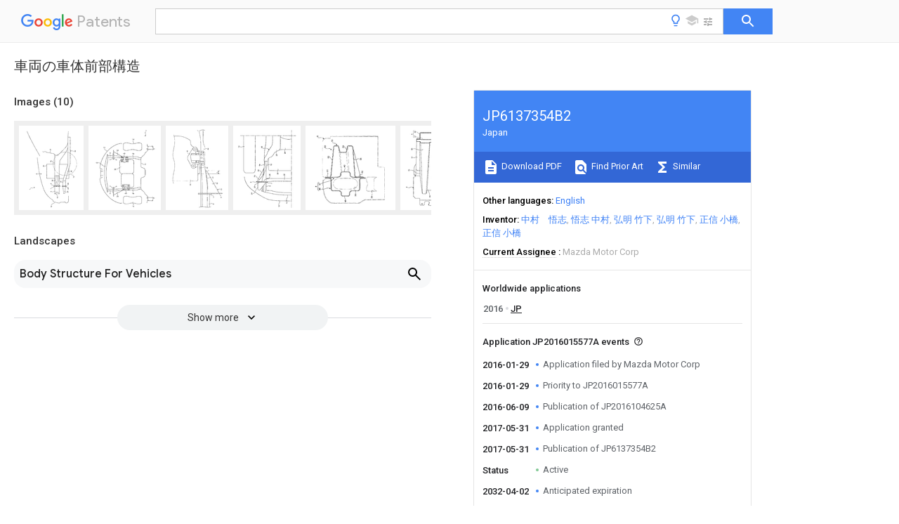

--- FILE ---
content_type: text/html
request_url: https://patents.google.com/patent/JP6137354B2/ja
body_size: 24282
content:
<!DOCTYPE html>
<html lang="en">
  <head>
    <title>JP6137354B2 - 車両の車体前部構造 
        - Google Patents</title>

    <meta name="viewport" content="width=device-width, initial-scale=1">
    <meta charset="UTF-8">
    <meta name="referrer" content="origin-when-crossorigin">
    <link rel="canonical" href="https://patents.google.com/patent/JP6137354B2/ja">
    
    <meta name="DC.type" content="patent">
    <meta name="DC.title" content="車両の車体前部構造 
       ">
    <meta name="DC.date" content="2016-01-29" scheme="dateSubmitted">
    <meta name="DC.description" content="">
    <meta name="citation_patent_application_number" content="JP:2016015577A">
    <meta name="citation_pdf_url" content="https://patentimages.storage.googleapis.com/55/45/37/c32f734b0cb133/JP6137354B2.pdf">
    <meta name="citation_patent_number" content="JP:6137354:B2">
    <meta name="DC.date" content="2017-05-31" scheme="issue">
    <meta name="DC.contributor" content="中村　悟志" scheme="inventor">
    <meta name="DC.contributor" content="悟志 中村" scheme="inventor">
    <meta name="DC.contributor" content="弘明 竹下" scheme="inventor">
    <meta name="DC.contributor" content="弘明 竹下" scheme="inventor">
    <meta name="DC.contributor" content="正信 小橋" scheme="inventor">
    <meta name="DC.contributor" content="正信 小橋" scheme="inventor">
    <meta name="DC.contributor" content="Mazda Motor Corp" scheme="assignee">
    <link rel="stylesheet" href="https://fonts.googleapis.com/css?family=Roboto:400,400italic,500,500italic,700">
    <link rel="stylesheet" href="https://fonts.googleapis.com/css?family=Product+Sans">
    <link rel="stylesheet" href="https://fonts.googleapis.com/css2?family=Google+Sans:wght@400;500;700">

    <style>
      
      #gb { top: 15px; left: auto; right: 0; width: auto; min-width: 135px !important; }   
      body { transition: none; }
    </style>
    <script></script>

    <script>
      window.version = 'patent-search.search_20250707_RC00';

      function sendFeedback() {
        userfeedback.api.startFeedback({
          'productId': '713680',
          'bucket': 'patent-search-web',
          'productVersion': window.version,
        });
      }

      window.experiments = {};
      window.experiments.patentCountries = "ae,ag,al,am,ao,ap,ar,at,au,aw,az,ba,bb,bd,be,bf,bg,bh,bj,bn,bo,br,bw,bx,by,bz,ca,cf,cg,ch,ci,cl,cm,cn,co,cr,cs,cu,cy,cz,dd,de,dj,dk,dm,do,dz,ea,ec,ee,eg,em,ep,es,fi,fr,ga,gb,gc,gd,ge,gh,gm,gn,gq,gr,gt,gw,hk,hn,hr,hu,ib,id,ie,il,in,ir,is,it,jo,jp,ke,kg,kh,km,kn,kp,kr,kw,kz,la,lc,li,lk,lr,ls,lt,lu,lv,ly,ma,mc,md,me,mg,mk,ml,mn,mo,mr,mt,mw,mx,my,mz,na,ne,ng,ni,nl,no,nz,oa,om,pa,pe,pg,ph,pl,pt,py,qa,ro,rs,ru,rw,sa,sc,sd,se,sg,si,sk,sl,sm,sn,st,su,sv,sy,sz,td,tg,th,tj,tm,tn,tr,tt,tw,tz,ua,ug,us,uy,uz,vc,ve,vn,wo,yu,za,zm,zw";
      
      
      window.experiments.keywordWizard = true;
      
      
      
      window.experiments.definitions = true;
      window.experiments.plogs = true;

      window.Polymer = {
        dom: 'shady',
        lazyRegister: true,
      };
    </script>

    <script src="//www.gstatic.com/patent-search/frontend/patent-search.search_20250707_RC00/scs/compiled_dir/webcomponentsjs/webcomponents-lite.min.js"></script>
    <link rel="import" href="//www.gstatic.com/patent-search/frontend/patent-search.search_20250707_RC00/scs/compiled_dir/search-app-vulcanized.html">
  </head>
  <body unresolved>
    
    
    <script></script>
    <script src="//www.gstatic.com/patent-search/frontend/patent-search.search_20250707_RC00/scs/compiled_dir/search-app-vulcanized.js"></script>
    <search-app>
      
      

      <article class="result" itemscope itemtype="http://schema.org/ScholarlyArticle">
  <h1 itemprop="pageTitle">JP6137354B2 - 車両の車体前部構造 
        - Google Patents</h1>
  <span itemprop="title">車両の車体前部構造 
       </span>

  <meta itemprop="type" content="patent">
  <a href="https://patentimages.storage.googleapis.com/55/45/37/c32f734b0cb133/JP6137354B2.pdf" itemprop="pdfLink">Download PDF</a>
  <h2>Info</h2>

  <dl>
    <dt>Publication number</dt>
    <dd itemprop="publicationNumber">JP6137354B2</dd>
    <meta itemprop="numberWithoutCodes" content="6137354">
    <meta itemprop="kindCode" content="B2">
    <meta itemprop="publicationDescription" content="Published granted patent (Second level)">
    <span>JP6137354B2</span>
    <span>JP2016015577A</span>
    <span>JP2016015577A</span>
    <span>JP6137354B2</span>
    <span>JP 6137354 B2</span>
    <span>JP6137354 B2</span>
    <span>JP 6137354B2</span>
    <span>JP 2016015577 A</span>
    <span>JP2016015577 A</span>
    <span>JP 2016015577A</span>
    <span>JP 2016015577 A</span>
    <span>JP2016015577 A</span>
    <span>JP 2016015577A</span>
    <span>JP 6137354 B2</span>
    <span>JP6137354 B2</span>
    <span>JP 6137354B2</span>

    <dt>Authority</dt>
    <dd itemprop="countryCode">JP</dd>
    <dd itemprop="countryName">Japan</dd>

    <dt>Prior art keywords</dt>
    <dd itemprop="priorArtKeywords" repeat>width direction</dd>
    <dd itemprop="priorArtKeywords" repeat>vehicle body</dd>
    <dd itemprop="priorArtKeywords" repeat>vehicle width</dd>
    <dd itemprop="priorArtKeywords" repeat>vehicle</dd>
    <dd itemprop="priorArtKeywords" repeat>projecting portion</dd>

    <dt>Prior art date</dt>
    <dd><time itemprop="priorArtDate" datetime="2016-01-29">2016-01-29</time></dd>

    <dt>Legal status (The legal status is an assumption and is not a legal conclusion. Google has not performed a legal analysis and makes no representation as to the accuracy of the status listed.)</dt>
    <dd itemprop="legalStatusIfi" itemscope>
      <span itemprop="status">Active</span>
    </dd>
  </dl>

  <dt>Application number</dt>
  <dd itemprop="applicationNumber">JP2016015577A</dd>

  <dt>Other languages</dt>
  <dd itemprop="otherLanguages" itemscope repeat>
    <a href="/patent/JP6137354B2/en">
      <span itemprop="name">English</span> (<span itemprop="code">en</span>)
    </a>
  </dd>

  <dt>Other versions</dt>
  <dd itemprop="directAssociations" itemscope repeat>
    <a href="/patent/JP2016104625A/ja">
      <span itemprop="publicationNumber">JP2016104625A</span>
      (<span itemprop="primaryLanguage">ja</span>
    </a>
  </dd>

  <dt>Inventor</dt>
  <dd itemprop="inventor" repeat>中村　悟志</dd>
  <dd itemprop="inventor" repeat>悟志 中村</dd>
  <dd itemprop="inventor" repeat>弘明 竹下</dd>
  <dd itemprop="inventor" repeat>弘明 竹下</dd>
  <dd itemprop="inventor" repeat>正信 小橋</dd>
  <dd itemprop="inventor" repeat>正信 小橋</dd>

  <dt>Current Assignee (The listed assignees may be inaccurate. Google has not performed a legal analysis and makes no representation or warranty as to the accuracy of the list.)</dt>
  <dd itemprop="assigneeCurrent" repeat>
    Mazda Motor Corp
  </dd>

  <dt>Original Assignee</dt>
  <dd itemprop="assigneeOriginal" repeat>Mazda Motor Corp</dd>

  <dt>Priority date (The priority date is an assumption and is not a legal conclusion. Google has not performed a legal analysis and makes no representation as to the accuracy of the date listed.)</dt>
  <dd><time itemprop="priorityDate" datetime="2016-01-29">2016-01-29</time></dd>

  <dt>Filing date</dt>
  <dd><time itemprop="filingDate" datetime="2016-01-29">2016-01-29</time></dd>

  <dt>Publication date</dt>
  <dd><time itemprop="publicationDate" datetime="2017-05-31">2017-05-31</time></dd>

  
  <dd itemprop="events" itemscope repeat>
    <time itemprop="date" datetime="2016-01-29">2016-01-29</time>
    <span itemprop="title">Application filed by Mazda Motor Corp</span>
    <span itemprop="type">filed</span>
    <span itemprop="critical" content="true" bool>Critical</span>
    
    
    
    <span itemprop="assigneeSearch">Mazda Motor Corp</span>
  </dd>
  <dd itemprop="events" itemscope repeat>
    <time itemprop="date" datetime="2016-01-29">2016-01-29</time>
    <span itemprop="title">Priority to JP2016015577A</span>
    <span itemprop="type">priority</span>
    <span itemprop="critical" content="true" bool>Critical</span>
    
    
    <span itemprop="documentId">patent/JP6137354B2/ja</span>
    
  </dd>
  <dd itemprop="events" itemscope repeat>
    <time itemprop="date" datetime="2016-06-09">2016-06-09</time>
    <span itemprop="title">Publication of JP2016104625A</span>
    <span itemprop="type">publication</span>
    <span itemprop="critical" content="true" bool>Critical</span>
    
    
    <span itemprop="documentId">patent/JP2016104625A/ja</span>
    
  </dd>
  <dd itemprop="events" itemscope repeat>
    <time itemprop="date" datetime="2017-05-31">2017-05-31</time>
    <span itemprop="title">Application granted</span>
    <span itemprop="type">granted</span>
    <span itemprop="critical" content="true" bool>Critical</span>
    
    
    
    
  </dd>
  <dd itemprop="events" itemscope repeat>
    <time itemprop="date" datetime="2017-05-31">2017-05-31</time>
    <span itemprop="title">Publication of JP6137354B2</span>
    <span itemprop="type">publication</span>
    <span itemprop="critical" content="true" bool>Critical</span>
    
    
    <span itemprop="documentId">patent/JP6137354B2/ja</span>
    
  </dd>
  <dd itemprop="events" itemscope repeat>
    <time itemprop="date">Status</time>
    <span itemprop="title">Active</span>
    <span itemprop="type">legal-status</span>
    <span itemprop="critical" content="true" bool>Critical</span>
    <span itemprop="current" content="true" bool>Current</span>
    
    
    
  </dd>
  <dd itemprop="events" itemscope repeat>
    <time itemprop="date" datetime="2032-04-02">2032-04-02</time>
    <span itemprop="title">Anticipated expiration</span>
    <span itemprop="type">legal-status</span>
    <span itemprop="critical" content="true" bool>Critical</span>
    
    
    
    
  </dd>

  <h2>Links</h2>
  <ul>
    

    <li itemprop="links" itemscope repeat>
        <meta itemprop="id" content="espacenetLink">
        <a href="https://worldwide.espacenet.com/publicationDetails/biblio?CC=JP&amp;NR=6137354B2&amp;KC=B2&amp;FT=D" itemprop="url" target="_blank"><span itemprop="text">Espacenet</span></a>
      </li>
      

    

    <li itemprop="links" itemscope repeat>
      <meta itemprop="id" content="globalDossierLink">
      <a href="https://globaldossier.uspto.gov/result/application/JP/2016015577/1" itemprop="url" target="_blank"><span itemprop="text">Global Dossier</span></a>
    </li>

    

      

      

      
      <li itemprop="links" itemscope repeat>
        <meta itemprop="id" content="stackexchangeLink">
        <a href="https://patents.stackexchange.com/questions/tagged/JP6137354B2" itemprop="url"><span itemprop="text">Discuss</span></a>
      </li>
  </ul>

  <ul itemprop="concept" itemscope>
    <li itemprop="match" itemscope repeat>
      <span itemprop="id">230000005540</span>
      <span itemprop="name">biological transmission</span>
      <span itemprop="domain">Effects</span>
      <span itemprop="svg_large"></span>
      <span itemprop="svg_small"></span>
      <span itemprop="smiles"></span>
      <span itemprop="inchi_key"></span>
      <span itemprop="similarity">0.000</span>
      <span itemprop="sections" repeat>description</span>
      <span itemprop="count">10</span>
    </li>
    <li itemprop="match" itemscope repeat>
      <span itemprop="id">238000003466</span>
      <span itemprop="name">welding</span>
      <span itemprop="domain">Methods</span>
      <span itemprop="svg_large"></span>
      <span itemprop="svg_small"></span>
      <span itemprop="smiles"></span>
      <span itemprop="inchi_key"></span>
      <span itemprop="similarity">0.000</span>
      <span itemprop="sections" repeat>description</span>
      <span itemprop="count">10</span>
    </li>
    <li itemprop="match" itemscope repeat>
      <span itemprop="id">230000002093</span>
      <span itemprop="name">peripheral effect</span>
      <span itemprop="domain">Effects</span>
      <span itemprop="svg_large"></span>
      <span itemprop="svg_small"></span>
      <span itemprop="smiles"></span>
      <span itemprop="inchi_key"></span>
      <span itemprop="similarity">0.000</span>
      <span itemprop="sections" repeat>description</span>
      <span itemprop="count">5</span>
    </li>
    <li itemprop="match" itemscope repeat>
      <span itemprop="id">238000010521</span>
      <span itemprop="name">absorption reaction</span>
      <span itemprop="domain">Methods</span>
      <span itemprop="svg_large"></span>
      <span itemprop="svg_small"></span>
      <span itemprop="smiles"></span>
      <span itemprop="inchi_key"></span>
      <span itemprop="similarity">0.000</span>
      <span itemprop="sections" repeat>description</span>
      <span itemprop="count">3</span>
    </li>
    <li itemprop="match" itemscope repeat>
      <span itemprop="id">230000000694</span>
      <span itemprop="name">effects</span>
      <span itemprop="domain">Effects</span>
      <span itemprop="svg_large"></span>
      <span itemprop="svg_small"></span>
      <span itemprop="smiles"></span>
      <span itemprop="inchi_key"></span>
      <span itemprop="similarity">0.000</span>
      <span itemprop="sections" repeat>description</span>
      <span itemprop="count">3</span>
    </li>
    <li itemprop="match" itemscope repeat>
      <span itemprop="id">230000035939</span>
      <span itemprop="name">shock</span>
      <span itemprop="domain">Effects</span>
      <span itemprop="svg_large"></span>
      <span itemprop="svg_small"></span>
      <span itemprop="smiles"></span>
      <span itemprop="inchi_key"></span>
      <span itemprop="similarity">0.000</span>
      <span itemprop="sections" repeat>description</span>
      <span itemprop="count">3</span>
    </li>
    <li itemprop="match" itemscope repeat>
      <span itemprop="id">239000011324</span>
      <span itemprop="name">bead</span>
      <span itemprop="domain">Substances</span>
      <span itemprop="svg_large"></span>
      <span itemprop="svg_small"></span>
      <span itemprop="smiles"></span>
      <span itemprop="inchi_key"></span>
      <span itemprop="similarity">0.000</span>
      <span itemprop="sections" repeat>description</span>
      <span itemprop="count">2</span>
    </li>
    <li itemprop="match" itemscope repeat>
      <span itemprop="id">239000000463</span>
      <span itemprop="name">material</span>
      <span itemprop="domain">Substances</span>
      <span itemprop="svg_large"></span>
      <span itemprop="svg_small"></span>
      <span itemprop="smiles"></span>
      <span itemprop="inchi_key"></span>
      <span itemprop="similarity">0.000</span>
      <span itemprop="sections" repeat>description</span>
      <span itemprop="count">2</span>
    </li>
    <li itemprop="match" itemscope repeat>
      <span itemprop="id">239000000725</span>
      <span itemprop="name">suspension</span>
      <span itemprop="domain">Substances</span>
      <span itemprop="svg_large"></span>
      <span itemprop="svg_small"></span>
      <span itemprop="smiles"></span>
      <span itemprop="inchi_key"></span>
      <span itemprop="similarity">0.000</span>
      <span itemprop="sections" repeat>description</span>
      <span itemprop="count">2</span>
    </li>
    <li itemprop="match" itemscope repeat>
      <span itemprop="id">238000005452</span>
      <span itemprop="name">bending</span>
      <span itemprop="domain">Methods</span>
      <span itemprop="svg_large"></span>
      <span itemprop="svg_small"></span>
      <span itemprop="smiles"></span>
      <span itemprop="inchi_key"></span>
      <span itemprop="similarity">0.000</span>
      <span itemprop="sections" repeat>description</span>
      <span itemprop="count">1</span>
    </li>
    <li itemprop="match" itemscope repeat>
      <span itemprop="id">239000003638</span>
      <span itemprop="name">chemical reducing agent</span>
      <span itemprop="domain">Substances</span>
      <span itemprop="svg_large"></span>
      <span itemprop="svg_small"></span>
      <span itemprop="smiles"></span>
      <span itemprop="inchi_key"></span>
      <span itemprop="similarity">0.000</span>
      <span itemprop="sections" repeat>description</span>
      <span itemprop="count">1</span>
    </li>
    <li itemprop="match" itemscope repeat>
      <span itemprop="id">238000009826</span>
      <span itemprop="name">distribution</span>
      <span itemprop="domain">Methods</span>
      <span itemprop="svg_large"></span>
      <span itemprop="svg_small"></span>
      <span itemprop="smiles"></span>
      <span itemprop="inchi_key"></span>
      <span itemprop="similarity">0.000</span>
      <span itemprop="sections" repeat>description</span>
      <span itemprop="count">1</span>
    </li>
    <li itemprop="match" itemscope repeat>
      <span itemprop="id">230000002452</span>
      <span itemprop="name">interceptive effect</span>
      <span itemprop="domain">Effects</span>
      <span itemprop="svg_large"></span>
      <span itemprop="svg_small"></span>
      <span itemprop="smiles"></span>
      <span itemprop="inchi_key"></span>
      <span itemprop="similarity">0.000</span>
      <span itemprop="sections" repeat>description</span>
      <span itemprop="count">1</span>
    </li>
    <li itemprop="match" itemscope repeat>
      <span itemprop="id">238000004519</span>
      <span itemprop="name">manufacturing process</span>
      <span itemprop="domain">Methods</span>
      <span itemprop="svg_large"></span>
      <span itemprop="svg_small"></span>
      <span itemprop="smiles"></span>
      <span itemprop="inchi_key"></span>
      <span itemprop="similarity">0.000</span>
      <span itemprop="sections" repeat>description</span>
      <span itemprop="count">1</span>
    </li>
    <li itemprop="match" itemscope repeat>
      <span itemprop="id">238000000034</span>
      <span itemprop="name">method</span>
      <span itemprop="domain">Methods</span>
      <span itemprop="svg_large"></span>
      <span itemprop="svg_small"></span>
      <span itemprop="smiles"></span>
      <span itemprop="inchi_key"></span>
      <span itemprop="similarity">0.000</span>
      <span itemprop="sections" repeat>description</span>
      <span itemprop="count">1</span>
    </li>
    <li itemprop="match" itemscope repeat>
      <span itemprop="id">238000000465</span>
      <span itemprop="name">moulding</span>
      <span itemprop="domain">Methods</span>
      <span itemprop="svg_large"></span>
      <span itemprop="svg_small"></span>
      <span itemprop="smiles"></span>
      <span itemprop="inchi_key"></span>
      <span itemprop="similarity">0.000</span>
      <span itemprop="sections" repeat>description</span>
      <span itemprop="count">1</span>
    </li>
    <li itemprop="match" itemscope repeat>
      <span itemprop="id">239000013585</span>
      <span itemprop="name">weight reducing agent</span>
      <span itemprop="domain">Substances</span>
      <span itemprop="svg_large"></span>
      <span itemprop="svg_small"></span>
      <span itemprop="smiles"></span>
      <span itemprop="inchi_key"></span>
      <span itemprop="similarity">0.000</span>
      <span itemprop="sections" repeat>description</span>
      <span itemprop="count">1</span>
    </li>
  </ul>

  <section>
    <h2>Images</h2>
    <ul>
      <li itemprop="images" itemscope repeat>
        <img itemprop="thumbnail" src="https://patentimages.storage.googleapis.com/bc/b2/c3/bbffdd5c668b80/0006137354-2.png">
        <meta itemprop="full" content="https://patentimages.storage.googleapis.com/fb/42/e4/1bd7844ed4ca86/0006137354-2.png">
        <ul>
          <li itemprop="callouts" itemscope repeat>
            <meta itemprop="figurePage" content="0">
            <meta itemprop="id" content="10">
            <meta itemprop="label" content="bumper beam">
            <span itemprop="bounds" itemscope>
              <meta itemprop="left" content="546">
              <meta itemprop="top" content="1025">
              <meta itemprop="right" content="564">
              <meta itemprop="bottom" content="1049">
            </span>
          </li>
          <li itemprop="callouts" itemscope repeat>
            <meta itemprop="figurePage" content="0">
            <meta itemprop="id" content="14">
            <meta itemprop="label" content="front wheel">
            <span itemprop="bounds" itemscope>
              <meta itemprop="left" content="781">
              <meta itemprop="top" content="724">
              <meta itemprop="right" content="798">
              <meta itemprop="bottom" content="752">
            </span>
          </li>
          <li itemprop="callouts" itemscope repeat>
            <meta itemprop="figurePage" content="0">
            <meta itemprop="id" content="16">
            <meta itemprop="label" content="subframe">
            <span itemprop="bounds" itemscope>
              <meta itemprop="left" content="803">
              <meta itemprop="top" content="358">
              <meta itemprop="right" content="819">
              <meta itemprop="bottom" content="379">
            </span>
          </li>
          <li itemprop="callouts" itemscope repeat>
            <meta itemprop="figurePage" content="0">
            <meta itemprop="id" content="18">
            <meta itemprop="label" content="vertical member">
            <span itemprop="bounds" itemscope>
              <meta itemprop="left" content="747">
              <meta itemprop="top" content="647">
              <meta itemprop="right" content="764">
              <meta itemprop="bottom" content="671">
            </span>
          </li>
          <li itemprop="callouts" itemscope repeat>
            <meta itemprop="figurePage" content="0">
            <meta itemprop="id" content="2">
            <meta itemprop="label" content="claim">
            <span itemprop="bounds" itemscope>
              <meta itemprop="left" content="443">
              <meta itemprop="top" content="334">
              <meta itemprop="right" content="458">
              <meta itemprop="bottom" content="348">
            </span>
          </li>
          <li itemprop="callouts" itemscope repeat>
            <meta itemprop="figurePage" content="0">
            <meta itemprop="id" content="24">
            <meta itemprop="label" content="Subframe">
            <span itemprop="bounds" itemscope>
              <meta itemprop="left" content="694">
              <meta itemprop="top" content="941">
              <meta itemprop="right" content="709">
              <meta itemprop="bottom" content="966">
            </span>
          </li>
          <li itemprop="callouts" itemscope repeat>
            <meta itemprop="figurePage" content="0">
            <meta itemprop="id" content="25">
            <meta itemprop="label" content="2nd attachment plate">
            <span itemprop="bounds" itemscope>
              <meta itemprop="left" content="702">
              <meta itemprop="top" content="889">
              <meta itemprop="right" content="717">
              <meta itemprop="bottom" content="920">
            </span>
          </li>
          <li itemprop="callouts" itemscope repeat>
            <meta itemprop="figurePage" content="0">
            <meta itemprop="id" content="26">
            <meta itemprop="label" content="second set plate">
            <span itemprop="bounds" itemscope>
              <meta itemprop="left" content="701">
              <meta itemprop="top" content="825">
              <meta itemprop="right" content="718">
              <meta itemprop="bottom" content="849">
            </span>
          </li>
          <li itemprop="callouts" itemscope repeat>
            <meta itemprop="figurePage" content="0">
            <meta itemprop="id" content="30">
            <meta itemprop="label" content="power unit">
            <span itemprop="bounds" itemscope>
              <meta itemprop="left" content="345">
              <meta itemprop="top" content="569">
              <meta itemprop="right" content="362">
              <meta itemprop="bottom" content="594">
            </span>
          </li>
          <li itemprop="callouts" itemscope repeat>
            <meta itemprop="figurePage" content="0">
            <meta itemprop="id" content="4a">
            <meta itemprop="label" content="front side frame">
            <span itemprop="bounds" itemscope>
              <meta itemprop="left" content="451">
              <meta itemprop="top" content="497">
              <meta itemprop="right" content="469">
              <meta itemprop="bottom" content="526">
            </span>
          </li>
          <li itemprop="callouts" itemscope repeat>
            <meta itemprop="figurePage" content="0">
            <meta itemprop="id" content="50">
            <meta itemprop="label" content="portion">
            <span itemprop="bounds" itemscope>
              <meta itemprop="left" content="472">
              <meta itemprop="top" content="778">
              <meta itemprop="right" content="490">
              <meta itemprop="bottom" content="803">
            </span>
          </li>
          <li itemprop="callouts" itemscope repeat>
            <meta itemprop="figurePage" content="0">
            <meta itemprop="id" content="70">
            <meta itemprop="label" content="portion">
            <span itemprop="bounds" itemscope>
              <meta itemprop="left" content="595">
              <meta itemprop="top" content="797">
              <meta itemprop="right" content="611">
              <meta itemprop="bottom" content="823">
            </span>
          </li>
        </ul>
      </li>
      <li itemprop="images" itemscope repeat>
        <img itemprop="thumbnail" src="https://patentimages.storage.googleapis.com/3a/c3/5b/3619b78989e130/0006137354-3.png">
        <meta itemprop="full" content="https://patentimages.storage.googleapis.com/8d/40/84/aeabe50bc08255/0006137354-3.png">
        <ul>
          <li itemprop="callouts" itemscope repeat>
            <meta itemprop="figurePage" content="1">
            <meta itemprop="id" content="10">
            <meta itemprop="label" content="bumper beam">
            <span itemprop="bounds" itemscope>
              <meta itemprop="left" content="94">
              <meta itemprop="top" content="470">
              <meta itemprop="right" content="117">
              <meta itemprop="bottom" content="486">
            </span>
          </li>
          <li itemprop="callouts" itemscope repeat>
            <meta itemprop="figurePage" content="1">
            <meta itemprop="id" content="12">
            <meta itemprop="label" content="bumper">
            <span itemprop="bounds" itemscope>
              <meta itemprop="left" content="193">
              <meta itemprop="top" content="273">
              <meta itemprop="right" content="216">
              <meta itemprop="bottom" content="289">
            </span>
          </li>
          <li itemprop="callouts" itemscope repeat>
            <meta itemprop="figurePage" content="1">
            <meta itemprop="id" content="14">
            <meta itemprop="label" content="front wheel">
            <span itemprop="bounds" itemscope>
              <meta itemprop="left" content="564">
              <meta itemprop="top" content="1031">
              <meta itemprop="right" content="587">
              <meta itemprop="bottom" content="1047">
            </span>
          </li>
          <li itemprop="callouts" itemscope repeat>
            <meta itemprop="figurePage" content="1">
            <meta itemprop="id" content="14">
            <meta itemprop="label" content="front wheel">
            <span itemprop="bounds" itemscope>
              <meta itemprop="left" content="565">
              <meta itemprop="top" content="168">
              <meta itemprop="right" content="590">
              <meta itemprop="bottom" content="184">
            </span>
          </li>
          <li itemprop="callouts" itemscope repeat>
            <meta itemprop="figurePage" content="1">
            <meta itemprop="id" content="30">
            <meta itemprop="label" content="power unit">
            <span itemprop="bounds" itemscope>
              <meta itemprop="left" content="331">
              <meta itemprop="top" content="554">
              <meta itemprop="right" content="361">
              <meta itemprop="bottom" content="570">
            </span>
          </li>
          <li itemprop="callouts" itemscope repeat>
            <meta itemprop="figurePage" content="1">
            <meta itemprop="id" content="40">
            <meta itemprop="label" content="support member">
            <span itemprop="bounds" itemscope>
              <meta itemprop="left" content="448">
              <meta itemprop="top" content="350">
              <meta itemprop="right" content="474">
              <meta itemprop="bottom" content="367">
            </span>
          </li>
          <li itemprop="callouts" itemscope repeat>
            <meta itemprop="figurePage" content="1">
            <meta itemprop="id" content="40">
            <meta itemprop="label" content="support member">
            <span itemprop="bounds" itemscope>
              <meta itemprop="left" content="467">
              <meta itemprop="top" content="864">
              <meta itemprop="right" content="492">
              <meta itemprop="bottom" content="880">
            </span>
          </li>
          <li itemprop="callouts" itemscope repeat>
            <meta itemprop="figurePage" content="1">
            <meta itemprop="id" content="4a">
            <meta itemprop="label" content="front side frame">
            <span itemprop="bounds" itemscope>
              <meta itemprop="left" content="563">
              <meta itemprop="top" content="866">
              <meta itemprop="right" content="589">
              <meta itemprop="bottom" content="882">
            </span>
          </li>
          <li itemprop="callouts" itemscope repeat>
            <meta itemprop="figurePage" content="1">
            <meta itemprop="id" content="4b">
            <meta itemprop="label" content="front side frame">
            <span itemprop="bounds" itemscope>
              <meta itemprop="left" content="564">
              <meta itemprop="top" content="350">
              <meta itemprop="right" content="589">
              <meta itemprop="bottom" content="365">
            </span>
          </li>
          <li itemprop="callouts" itemscope repeat>
            <meta itemprop="figurePage" content="1">
            <meta itemprop="id" content="50">
            <meta itemprop="label" content="portion">
            <span itemprop="bounds" itemscope>
              <meta itemprop="left" content="362">
              <meta itemprop="top" content="903">
              <meta itemprop="right" content="385">
              <meta itemprop="bottom" content="920">
            </span>
          </li>
          <li itemprop="callouts" itemscope repeat>
            <meta itemprop="figurePage" content="1">
            <meta itemprop="id" content="50">
            <meta itemprop="label" content="portion">
            <span itemprop="bounds" itemscope>
              <meta itemprop="left" content="362">
              <meta itemprop="top" content="307">
              <meta itemprop="right" content="386">
              <meta itemprop="bottom" content="325">
            </span>
          </li>
          <li itemprop="callouts" itemscope repeat>
            <meta itemprop="figurePage" content="1">
            <meta itemprop="id" content="6">
            <meta itemprop="label" content="Front Side Frame">
            <span itemprop="bounds" itemscope>
              <meta itemprop="left" content="272">
              <meta itemprop="top" content="865">
              <meta itemprop="right" content="285">
              <meta itemprop="bottom" content="882">
            </span>
          </li>
          <li itemprop="callouts" itemscope repeat>
            <meta itemprop="figurePage" content="1">
            <meta itemprop="id" content="8">
            <meta itemprop="label" content="first set plate">
            <span itemprop="bounds" itemscope>
              <meta itemprop="left" content="347">
              <meta itemprop="top" content="431">
              <meta itemprop="right" content="365">
              <meta itemprop="bottom" content="447">
            </span>
          </li>
        </ul>
      </li>
      <li itemprop="images" itemscope repeat>
        <img itemprop="thumbnail" src="https://patentimages.storage.googleapis.com/cb/6a/7c/f45023fe127935/0006137354-4.png">
        <meta itemprop="full" content="https://patentimages.storage.googleapis.com/fd/7f/d7/99737a03efd8ef/0006137354-4.png">
        <ul>
          <li itemprop="callouts" itemscope repeat>
            <meta itemprop="figurePage" content="2">
            <meta itemprop="id" content="30">
            <meta itemprop="label" content="power unit">
            <span itemprop="bounds" itemscope>
              <meta itemprop="left" content="359">
              <meta itemprop="top" content="871">
              <meta itemprop="right" content="377">
              <meta itemprop="bottom" content="896">
            </span>
          </li>
          <li itemprop="callouts" itemscope repeat>
            <meta itemprop="figurePage" content="2">
            <meta itemprop="id" content="40">
            <meta itemprop="label" content="support member">
            <span itemprop="bounds" itemscope>
              <meta itemprop="left" content="311">
              <meta itemprop="top" content="369">
              <meta itemprop="right" content="336">
              <meta itemprop="bottom" content="413">
            </span>
          </li>
          <li itemprop="callouts" itemscope repeat>
            <meta itemprop="figurePage" content="2">
            <meta itemprop="id" content="4a">
            <meta itemprop="label" content="front side frame">
            <span itemprop="bounds" itemscope>
              <meta itemprop="left" content="627">
              <meta itemprop="top" content="336">
              <meta itemprop="right" content="639">
              <meta itemprop="bottom" content="361">
            </span>
          </li>
          <li itemprop="callouts" itemscope repeat>
            <meta itemprop="figurePage" content="2">
            <meta itemprop="id" content="50">
            <meta itemprop="label" content="portion">
            <span itemprop="bounds" itemscope>
              <meta itemprop="left" content="820">
              <meta itemprop="top" content="941">
              <meta itemprop="right" content="838">
              <meta itemprop="bottom" content="967">
            </span>
          </li>
          <li itemprop="callouts" itemscope repeat>
            <meta itemprop="figurePage" content="2">
            <meta itemprop="id" content="53">
            <meta itemprop="label" content="upper wall portion">
            <span itemprop="bounds" itemscope>
              <meta itemprop="left" content="757">
              <meta itemprop="top" content="853">
              <meta itemprop="right" content="775">
              <meta itemprop="bottom" content="877">
            </span>
          </li>
        </ul>
      </li>
      <li itemprop="images" itemscope repeat>
        <img itemprop="thumbnail" src="https://patentimages.storage.googleapis.com/a4/dc/77/6513a5aeef6cf0/0006137354-5.png">
        <meta itemprop="full" content="https://patentimages.storage.googleapis.com/8f/2d/ff/c170adb5dafb07/0006137354-5.png">
        <ul>
          <li itemprop="callouts" itemscope repeat>
            <meta itemprop="figurePage" content="3">
            <meta itemprop="id" content="10">
            <meta itemprop="label" content="bumper beam">
            <span itemprop="bounds" itemscope>
              <meta itemprop="left" content="732">
              <meta itemprop="top" content="1057">
              <meta itemprop="right" content="750">
              <meta itemprop="bottom" content="1083">
            </span>
          </li>
          <li itemprop="callouts" itemscope repeat>
            <meta itemprop="figurePage" content="3">
            <meta itemprop="id" content="12">
            <meta itemprop="label" content="bumper">
            <span itemprop="bounds" itemscope>
              <meta itemprop="left" content="623">
              <meta itemprop="top" content="1094">
              <meta itemprop="right" content="640">
              <meta itemprop="bottom" content="1128">
            </span>
          </li>
          <li itemprop="callouts" itemscope repeat>
            <meta itemprop="figurePage" content="3">
            <meta itemprop="id" content="14">
            <meta itemprop="label" content="front wheel">
            <span itemprop="bounds" itemscope>
              <meta itemprop="left" content="68">
              <meta itemprop="top" content="278">
              <meta itemprop="right" content="87">
              <meta itemprop="bottom" content="305">
            </span>
          </li>
          <li itemprop="callouts" itemscope repeat>
            <meta itemprop="figurePage" content="3">
            <meta itemprop="id" content="16">
            <meta itemprop="label" content="subframe">
            <span itemprop="bounds" itemscope>
              <meta itemprop="left" content="384">
              <meta itemprop="top" content="285">
              <meta itemprop="right" content="403">
              <meta itemprop="bottom" content="309">
            </span>
          </li>
          <li itemprop="callouts" itemscope repeat>
            <meta itemprop="figurePage" content="3">
            <meta itemprop="id" content="18">
            <meta itemprop="label" content="vertical member">
            <span itemprop="bounds" itemscope>
              <meta itemprop="left" content="516">
              <meta itemprop="top" content="526">
              <meta itemprop="right" content="534">
              <meta itemprop="bottom" content="554">
            </span>
          </li>
          <li itemprop="callouts" itemscope repeat>
            <meta itemprop="figurePage" content="3">
            <meta itemprop="id" content="2">
            <meta itemprop="label" content="claim">
            <span itemprop="bounds" itemscope>
              <meta itemprop="left" content="240">
              <meta itemprop="top" content="926">
              <meta itemprop="right" content="282">
              <meta itemprop="bottom" content="953">
            </span>
          </li>
          <li itemprop="callouts" itemscope repeat>
            <meta itemprop="figurePage" content="3">
            <meta itemprop="id" content="20">
            <meta itemprop="label" content="vertical members">
            <span itemprop="bounds" itemscope>
              <meta itemprop="left" content="590">
              <meta itemprop="top" content="391">
              <meta itemprop="right" content="609">
              <meta itemprop="bottom" content="421">
            </span>
          </li>
          <li itemprop="callouts" itemscope repeat>
            <meta itemprop="figurePage" content="3">
            <meta itemprop="id" content="22">
            <meta itemprop="label" content="horizontal member">
            <span itemprop="bounds" itemscope>
              <meta itemprop="left" content="694">
              <meta itemprop="top" content="666">
              <meta itemprop="right" content="712">
              <meta itemprop="bottom" content="694">
            </span>
          </li>
          <li itemprop="callouts" itemscope repeat>
            <meta itemprop="figurePage" content="3">
            <meta itemprop="id" content="24">
            <meta itemprop="label" content="Subframe">
            <span itemprop="bounds" itemscope>
              <meta itemprop="left" content="246">
              <meta itemprop="top" content="925">
              <meta itemprop="right" content="264">
              <meta itemprop="bottom" content="955">
            </span>
          </li>
          <li itemprop="callouts" itemscope repeat>
            <meta itemprop="figurePage" content="3">
            <meta itemprop="id" content="24">
            <meta itemprop="label" content="Subframe">
            <span itemprop="bounds" itemscope>
              <meta itemprop="left" content="706">
              <meta itemprop="top" content="349">
              <meta itemprop="right" content="723">
              <meta itemprop="bottom" content="389">
            </span>
          </li>
          <li itemprop="callouts" itemscope repeat>
            <meta itemprop="figurePage" content="3">
            <meta itemprop="id" content="25">
            <meta itemprop="label" content="2nd attachment plate">
            <span itemprop="bounds" itemscope>
              <meta itemprop="left" content="279">
              <meta itemprop="top" content="838">
              <meta itemprop="right" content="315">
              <meta itemprop="bottom" content="864">
            </span>
          </li>
          <li itemprop="callouts" itemscope repeat>
            <meta itemprop="figurePage" content="3">
            <meta itemprop="id" content="25">
            <meta itemprop="label" content="2nd attachment plate">
            <span itemprop="bounds" itemscope>
              <meta itemprop="left" content="289">
              <meta itemprop="top" content="836">
              <meta itemprop="right" content="305">
              <meta itemprop="bottom" content="863">
            </span>
          </li>
          <li itemprop="callouts" itemscope repeat>
            <meta itemprop="figurePage" content="3">
            <meta itemprop="id" content="26">
            <meta itemprop="label" content="second set plate">
            <span itemprop="bounds" itemscope>
              <meta itemprop="left" content="498">
              <meta itemprop="top" content="666">
              <meta itemprop="right" content="514">
              <meta itemprop="bottom" content="694">
            </span>
          </li>
          <li itemprop="callouts" itemscope repeat>
            <meta itemprop="figurePage" content="3">
            <meta itemprop="id" content="30">
            <meta itemprop="label" content="power unit">
            <span itemprop="bounds" itemscope>
              <meta itemprop="left" content="605">
              <meta itemprop="top" content="650">
              <meta itemprop="right" content="622">
              <meta itemprop="bottom" content="677">
            </span>
          </li>
          <li itemprop="callouts" itemscope repeat>
            <meta itemprop="figurePage" content="3">
            <meta itemprop="id" content="4a">
            <meta itemprop="label" content="front side frame">
            <span itemprop="bounds" itemscope>
              <meta itemprop="left" content="354">
              <meta itemprop="top" content="531">
              <meta itemprop="right" content="372">
              <meta itemprop="bottom" content="561">
            </span>
          </li>
          <li itemprop="callouts" itemscope repeat>
            <meta itemprop="figurePage" content="3">
            <meta itemprop="id" content="50">
            <meta itemprop="label" content="portion">
            <span itemprop="bounds" itemscope>
              <meta itemprop="left" content="338">
              <meta itemprop="top" content="606">
              <meta itemprop="right" content="355">
              <meta itemprop="bottom" content="633">
            </span>
          </li>
          <li itemprop="callouts" itemscope repeat>
            <meta itemprop="figurePage" content="3">
            <meta itemprop="id" content="6">
            <meta itemprop="label" content="Front Side Frame">
            <span itemprop="bounds" itemscope>
              <meta itemprop="left" content="499">
              <meta itemprop="top" content="830">
              <meta itemprop="right" content="517">
              <meta itemprop="bottom" content="843">
            </span>
          </li>
          <li itemprop="callouts" itemscope repeat>
            <meta itemprop="figurePage" content="3">
            <meta itemprop="id" content="70">
            <meta itemprop="label" content="portion">
            <span itemprop="bounds" itemscope>
              <meta itemprop="left" content="287">
              <meta itemprop="top" content="685">
              <meta itemprop="right" content="307">
              <meta itemprop="bottom" content="715">
            </span>
          </li>
          <li itemprop="callouts" itemscope repeat>
            <meta itemprop="figurePage" content="3">
            <meta itemprop="id" content="8">
            <meta itemprop="label" content="first set plate">
            <span itemprop="bounds" itemscope>
              <meta itemprop="left" content="235">
              <meta itemprop="top" content="774">
              <meta itemprop="right" content="254">
              <meta itemprop="bottom" content="792">
            </span>
          </li>
        </ul>
      </li>
      <li itemprop="images" itemscope repeat>
        <img itemprop="thumbnail" src="https://patentimages.storage.googleapis.com/4b/0d/70/b9d26d660ce668/0006137354-6.png">
        <meta itemprop="full" content="https://patentimages.storage.googleapis.com/c2/ab/4d/f01412531bb6e2/0006137354-6.png">
        <ul>
          <li itemprop="callouts" itemscope repeat>
            <meta itemprop="figurePage" content="4">
            <meta itemprop="id" content="36">
            <meta itemprop="label" content="openings">
            <span itemprop="bounds" itemscope>
              <meta itemprop="left" content="509">
              <meta itemprop="top" content="703">
              <meta itemprop="right" content="525">
              <meta itemprop="bottom" content="732">
            </span>
          </li>
          <li itemprop="callouts" itemscope repeat>
            <meta itemprop="figurePage" content="4">
            <meta itemprop="id" content="38">
            <meta itemprop="label" content="openings">
            <span itemprop="bounds" itemscope>
              <meta itemprop="left" content="681">
              <meta itemprop="top" content="731">
              <meta itemprop="right" content="696">
              <meta itemprop="bottom" content="754">
            </span>
          </li>
          <li itemprop="callouts" itemscope repeat>
            <meta itemprop="figurePage" content="4">
            <meta itemprop="id" content="48">
            <meta itemprop="label" content="ridges">
            <span itemprop="bounds" itemscope>
              <meta itemprop="left" content="404">
              <meta itemprop="top" content="764">
              <meta itemprop="right" content="421">
              <meta itemprop="bottom" content="793">
            </span>
          </li>
          <li itemprop="callouts" itemscope repeat>
            <meta itemprop="figurePage" content="4">
            <meta itemprop="id" content="49">
            <meta itemprop="label" content="ridges">
            <span itemprop="bounds" itemscope>
              <meta itemprop="left" content="394">
              <meta itemprop="top" content="404">
              <meta itemprop="right" content="411">
              <meta itemprop="bottom" content="435">
            </span>
          </li>
          <li itemprop="callouts" itemscope repeat>
            <meta itemprop="figurePage" content="4">
            <meta itemprop="id" content="50">
            <meta itemprop="label" content="portion">
            <span itemprop="bounds" itemscope>
              <meta itemprop="left" content="193">
              <meta itemprop="top" content="202">
              <meta itemprop="right" content="212">
              <meta itemprop="bottom" content="228">
            </span>
          </li>
          <li itemprop="callouts" itemscope repeat>
            <meta itemprop="figurePage" content="4">
            <meta itemprop="id" content="51">
            <meta itemprop="label" content="lower flange portions">
            <span itemprop="bounds" itemscope>
              <meta itemprop="left" content="218">
              <meta itemprop="top" content="455">
              <meta itemprop="right" content="233">
              <meta itemprop="bottom" content="479">
            </span>
          </li>
          <li itemprop="callouts" itemscope repeat>
            <meta itemprop="figurePage" content="4">
            <meta itemprop="id" content="52">
            <meta itemprop="label" content="lower flange portions">
            <span itemprop="bounds" itemscope>
              <meta itemprop="left" content="579">
              <meta itemprop="top" content="467">
              <meta itemprop="right" content="595">
              <meta itemprop="bottom" content="490">
            </span>
          </li>
          <li itemprop="callouts" itemscope repeat>
            <meta itemprop="figurePage" content="4">
            <meta itemprop="id" content="53">
            <meta itemprop="label" content="upper wall portion">
            <span itemprop="bounds" itemscope>
              <meta itemprop="left" content="228">
              <meta itemprop="top" content="313">
              <meta itemprop="right" content="243">
              <meta itemprop="bottom" content="337">
            </span>
          </li>
          <li itemprop="callouts" itemscope repeat>
            <meta itemprop="figurePage" content="4">
            <meta itemprop="id" content="54">
            <meta itemprop="label" content="lower wall portion">
            <span itemprop="bounds" itemscope>
              <meta itemprop="left" content="564">
              <meta itemprop="top" content="332">
              <meta itemprop="right" content="581">
              <meta itemprop="bottom" content="356">
            </span>
          </li>
          <li itemprop="callouts" itemscope repeat>
            <meta itemprop="figurePage" content="4">
            <meta itemprop="id" content="55">
            <meta itemprop="label" content="side wall portion">
            <span itemprop="bounds" itemscope>
              <meta itemprop="left" content="268">
              <meta itemprop="top" content="143">
              <meta itemprop="right" content="283">
              <meta itemprop="bottom" content="166">
            </span>
          </li>
          <li itemprop="callouts" itemscope repeat>
            <meta itemprop="figurePage" content="4">
            <meta itemprop="id" content="56">
            <meta itemprop="label" content="concave groove">
            <span itemprop="bounds" itemscope>
              <meta itemprop="left" content="382">
              <meta itemprop="top" content="205">
              <meta itemprop="right" content="398">
              <meta itemprop="bottom" content="229">
            </span>
          </li>
        </ul>
      </li>
      <li itemprop="images" itemscope repeat>
        <img itemprop="thumbnail" src="https://patentimages.storage.googleapis.com/f1/80/96/3c9a1f478ae429/0006137354-7.png">
        <meta itemprop="full" content="https://patentimages.storage.googleapis.com/68/b4/e7/23b4247d2c9b14/0006137354-7.png">
        <ul>
          <li itemprop="callouts" itemscope repeat>
            <meta itemprop="figurePage" content="5">
            <meta itemprop="id" content="38">
            <meta itemprop="label" content="openings">
            <span itemprop="bounds" itemscope>
              <meta itemprop="left" content="717">
              <meta itemprop="top" content="783">
              <meta itemprop="right" content="735">
              <meta itemprop="bottom" content="810">
            </span>
          </li>
          <li itemprop="callouts" itemscope repeat>
            <meta itemprop="figurePage" content="5">
            <meta itemprop="id" content="50">
            <meta itemprop="label" content="portion">
            <span itemprop="bounds" itemscope>
              <meta itemprop="left" content="592">
              <meta itemprop="top" content="902">
              <meta itemprop="right" content="611">
              <meta itemprop="bottom" content="931">
            </span>
          </li>
          <li itemprop="callouts" itemscope repeat>
            <meta itemprop="figurePage" content="5">
            <meta itemprop="id" content="51">
            <meta itemprop="label" content="lower flange portions">
            <span itemprop="bounds" itemscope>
              <meta itemprop="left" content="154">
              <meta itemprop="top" content="434">
              <meta itemprop="right" content="172">
              <meta itemprop="bottom" content="460">
            </span>
          </li>
          <li itemprop="callouts" itemscope repeat>
            <meta itemprop="figurePage" content="5">
            <meta itemprop="id" content="52">
            <meta itemprop="label" content="lower flange portions">
            <span itemprop="bounds" itemscope>
              <meta itemprop="left" content="710">
              <meta itemprop="top" content="412">
              <meta itemprop="right" content="728">
              <meta itemprop="bottom" content="440">
            </span>
          </li>
          <li itemprop="callouts" itemscope repeat>
            <meta itemprop="figurePage" content="5">
            <meta itemprop="id" content="53">
            <meta itemprop="label" content="upper wall portion">
            <span itemprop="bounds" itemscope>
              <meta itemprop="left" content="113">
              <meta itemprop="top" content="616">
              <meta itemprop="right" content="131">
              <meta itemprop="bottom" content="642">
            </span>
          </li>
          <li itemprop="callouts" itemscope repeat>
            <meta itemprop="figurePage" content="5">
            <meta itemprop="id" content="54">
            <meta itemprop="label" content="lower wall portion">
            <span itemprop="bounds" itemscope>
              <meta itemprop="left" content="586">
              <meta itemprop="top" content="750">
              <meta itemprop="right" content="604">
              <meta itemprop="bottom" content="778">
            </span>
          </li>
          <li itemprop="callouts" itemscope repeat>
            <meta itemprop="figurePage" content="5">
            <meta itemprop="id" content="55">
            <meta itemprop="label" content="side wall portion">
            <span itemprop="bounds" itemscope>
              <meta itemprop="left" content="397">
              <meta itemprop="top" content="987">
              <meta itemprop="right" content="433">
              <meta itemprop="bottom" content="1014">
            </span>
          </li>
          <li itemprop="callouts" itemscope repeat>
            <meta itemprop="figurePage" content="5">
            <meta itemprop="id" content="55">
            <meta itemprop="label" content="side wall portion">
            <span itemprop="bounds" itemscope>
              <meta itemprop="left" content="155">
              <meta itemprop="top" content="316">
              <meta itemprop="right" content="171">
              <meta itemprop="bottom" content="342">
            </span>
          </li>
          <li itemprop="callouts" itemscope repeat>
            <meta itemprop="figurePage" content="5">
            <meta itemprop="id" content="56">
            <meta itemprop="label" content="concave groove">
            <span itemprop="bounds" itemscope>
              <meta itemprop="left" content="407">
              <meta itemprop="top" content="988">
              <meta itemprop="right" content="424">
              <meta itemprop="bottom" content="1014">
            </span>
          </li>
          <li itemprop="callouts" itemscope repeat>
            <meta itemprop="figurePage" content="5">
            <meta itemprop="id" content="8">
            <meta itemprop="label" content="first set plate">
            <span itemprop="bounds" itemscope>
              <meta itemprop="left" content="81">
              <meta itemprop="top" content="861">
              <meta itemprop="right" content="98">
              <meta itemprop="bottom" content="876">
            </span>
          </li>
        </ul>
      </li>
      <li itemprop="images" itemscope repeat>
        <img itemprop="thumbnail" src="https://patentimages.storage.googleapis.com/d3/e9/b8/4a299e41d33efd/0006137354-8.png">
        <meta itemprop="full" content="https://patentimages.storage.googleapis.com/a9/99/8e/92becfaed79f7a/0006137354-8.png">
        <ul>
          <li itemprop="callouts" itemscope repeat>
            <meta itemprop="figurePage" content="6">
            <meta itemprop="id" content="50">
            <meta itemprop="label" content="portion">
            <span itemprop="bounds" itemscope>
              <meta itemprop="left" content="105">
              <meta itemprop="top" content="521">
              <meta itemprop="right" content="123">
              <meta itemprop="bottom" content="547">
            </span>
          </li>
          <li itemprop="callouts" itemscope repeat>
            <meta itemprop="figurePage" content="6">
            <meta itemprop="id" content="55">
            <meta itemprop="label" content="side wall portion">
            <span itemprop="bounds" itemscope>
              <meta itemprop="left" content="329">
              <meta itemprop="top" content="354">
              <meta itemprop="right" content="346">
              <meta itemprop="bottom" content="381">
            </span>
          </li>
          <li itemprop="callouts" itemscope repeat>
            <meta itemprop="figurePage" content="6">
            <meta itemprop="id" content="56">
            <meta itemprop="label" content="concave groove">
            <span itemprop="bounds" itemscope>
              <meta itemprop="left" content="408">
              <meta itemprop="top" content="683">
              <meta itemprop="right" content="425">
              <meta itemprop="bottom" content="709">
            </span>
          </li>
        </ul>
      </li>
      <li itemprop="images" itemscope repeat>
        <img itemprop="thumbnail" src="https://patentimages.storage.googleapis.com/68/ea/c4/bbf4c18d4ec156/0006137354-9.png">
        <meta itemprop="full" content="https://patentimages.storage.googleapis.com/5c/53/f7/b76bf4d87db476/0006137354-9.png">
        <ul>
          <li itemprop="callouts" itemscope repeat>
            <meta itemprop="figurePage" content="7">
            <meta itemprop="id" content="10">
            <meta itemprop="label" content="bumper beam">
            <span itemprop="bounds" itemscope>
              <meta itemprop="left" content="77">
              <meta itemprop="top" content="543">
              <meta itemprop="right" content="110">
              <meta itemprop="bottom" content="560">
            </span>
          </li>
          <li itemprop="callouts" itemscope repeat>
            <meta itemprop="figurePage" content="7">
            <meta itemprop="id" content="14">
            <meta itemprop="label" content="front wheel">
            <span itemprop="bounds" itemscope>
              <meta itemprop="left" content="568">
              <meta itemprop="top" content="101">
              <meta itemprop="right" content="597">
              <meta itemprop="bottom" content="120">
            </span>
          </li>
          <li itemprop="callouts" itemscope repeat>
            <meta itemprop="figurePage" content="7">
            <meta itemprop="id" content="14">
            <meta itemprop="label" content="front wheel">
            <span itemprop="bounds" itemscope>
              <meta itemprop="left" content="573">
              <meta itemprop="top" content="1153">
              <meta itemprop="right" content="599">
              <meta itemprop="bottom" content="1173">
            </span>
          </li>
          <li itemprop="callouts" itemscope repeat>
            <meta itemprop="figurePage" content="7">
            <meta itemprop="id" content="30">
            <meta itemprop="label" content="power unit">
            <span itemprop="bounds" itemscope>
              <meta itemprop="left" content="298">
              <meta itemprop="top" content="578">
              <meta itemprop="right" content="325">
              <meta itemprop="bottom" content="595">
            </span>
          </li>
          <li itemprop="callouts" itemscope repeat>
            <meta itemprop="figurePage" content="7">
            <meta itemprop="id" content="4a">
            <meta itemprop="label" content="front side frame">
            <span itemprop="bounds" itemscope>
              <meta itemprop="left" content="621">
              <meta itemprop="top" content="813">
              <meta itemprop="right" content="650">
              <meta itemprop="bottom" content="834">
            </span>
          </li>
          <li itemprop="callouts" itemscope repeat>
            <meta itemprop="figurePage" content="7">
            <meta itemprop="id" content="4b">
            <meta itemprop="label" content="front side frame">
            <span itemprop="bounds" itemscope>
              <meta itemprop="left" content="623">
              <meta itemprop="top" content="307">
              <meta itemprop="right" content="653">
              <meta itemprop="bottom" content="329">
            </span>
          </li>
          <li itemprop="callouts" itemscope repeat>
            <meta itemprop="figurePage" content="7">
            <meta itemprop="id" content="50">
            <meta itemprop="label" content="portion">
            <span itemprop="bounds" itemscope>
              <meta itemprop="left" content="404">
              <meta itemprop="top" content="261">
              <meta itemprop="right" content="430">
              <meta itemprop="bottom" content="279">
            </span>
          </li>
          <li itemprop="callouts" itemscope repeat>
            <meta itemprop="figurePage" content="7">
            <meta itemprop="id" content="50">
            <meta itemprop="label" content="portion">
            <span itemprop="bounds" itemscope>
              <meta itemprop="left" content="432">
              <meta itemprop="top" content="924">
              <meta itemprop="right" content="467">
              <meta itemprop="bottom" content="942">
            </span>
          </li>
          <li itemprop="callouts" itemscope repeat>
            <meta itemprop="figurePage" content="7">
            <meta itemprop="id" content="99">
            <meta itemprop="label" content="columnar collision object">
            <span itemprop="bounds" itemscope>
              <meta itemprop="left" content="146">
              <meta itemprop="top" content="989">
              <meta itemprop="right" content="174">
              <meta itemprop="bottom" content="1007">
            </span>
          </li>
        </ul>
      </li>
      <li itemprop="images" itemscope repeat>
        <img itemprop="thumbnail" src="https://patentimages.storage.googleapis.com/2a/6f/f4/e301fd94ca642c/0006137354-10.png">
        <meta itemprop="full" content="https://patentimages.storage.googleapis.com/ed/cc/02/b3b70ab597f518/0006137354-10.png">
        <ul>
          <li itemprop="callouts" itemscope repeat>
            <meta itemprop="figurePage" content="8">
            <meta itemprop="id" content="10">
            <meta itemprop="label" content="bumper beam">
            <span itemprop="bounds" itemscope>
              <meta itemprop="left" content="62">
              <meta itemprop="top" content="491">
              <meta itemprop="right" content="87">
              <meta itemprop="bottom" content="507">
            </span>
          </li>
          <li itemprop="callouts" itemscope repeat>
            <meta itemprop="figurePage" content="8">
            <meta itemprop="id" content="12">
            <meta itemprop="label" content="bumper">
            <span itemprop="bounds" itemscope>
              <meta itemprop="left" content="168">
              <meta itemprop="top" content="282">
              <meta itemprop="right" content="193">
              <meta itemprop="bottom" content="298">
            </span>
          </li>
          <li itemprop="callouts" itemscope repeat>
            <meta itemprop="figurePage" content="8">
            <meta itemprop="id" content="14">
            <meta itemprop="label" content="front wheel">
            <span itemprop="bounds" itemscope>
              <meta itemprop="left" content="563">
              <meta itemprop="top" content="169">
              <meta itemprop="right" content="586">
              <meta itemprop="bottom" content="186">
            </span>
          </li>
          <li itemprop="callouts" itemscope repeat>
            <meta itemprop="figurePage" content="8">
            <meta itemprop="id" content="14">
            <meta itemprop="label" content="front wheel">
            <span itemprop="bounds" itemscope>
              <meta itemprop="left" content="562">
              <meta itemprop="top" content="1088">
              <meta itemprop="right" content="589">
              <meta itemprop="bottom" content="1106">
            </span>
          </li>
          <li itemprop="callouts" itemscope repeat>
            <meta itemprop="figurePage" content="8">
            <meta itemprop="id" content="30">
            <meta itemprop="label" content="power unit">
            <span itemprop="bounds" itemscope>
              <meta itemprop="left" content="314">
              <meta itemprop="top" content="579">
              <meta itemprop="right" content="343">
              <meta itemprop="bottom" content="597">
            </span>
          </li>
          <li itemprop="callouts" itemscope repeat>
            <meta itemprop="figurePage" content="8">
            <meta itemprop="id" content="40">
            <meta itemprop="label" content="support member">
            <span itemprop="bounds" itemscope>
              <meta itemprop="left" content="441">
              <meta itemprop="top" content="363">
              <meta itemprop="right" content="467">
              <meta itemprop="bottom" content="380">
            </span>
          </li>
          <li itemprop="callouts" itemscope repeat>
            <meta itemprop="figurePage" content="8">
            <meta itemprop="id" content="40">
            <meta itemprop="label" content="support member">
            <span itemprop="bounds" itemscope>
              <meta itemprop="left" content="471">
              <meta itemprop="top" content="911">
              <meta itemprop="right" content="496">
              <meta itemprop="bottom" content="928">
            </span>
          </li>
          <li itemprop="callouts" itemscope repeat>
            <meta itemprop="figurePage" content="8">
            <meta itemprop="id" content="4a">
            <meta itemprop="label" content="front side frame">
            <span itemprop="bounds" itemscope>
              <meta itemprop="left" content="560">
              <meta itemprop="top" content="911">
              <meta itemprop="right" content="589">
              <meta itemprop="bottom" content="931">
            </span>
          </li>
          <li itemprop="callouts" itemscope repeat>
            <meta itemprop="figurePage" content="8">
            <meta itemprop="id" content="4b">
            <meta itemprop="label" content="front side frame">
            <span itemprop="bounds" itemscope>
              <meta itemprop="left" content="562">
              <meta itemprop="top" content="363">
              <meta itemprop="right" content="589">
              <meta itemprop="bottom" content="381">
            </span>
          </li>
          <li itemprop="callouts" itemscope repeat>
            <meta itemprop="figurePage" content="8">
            <meta itemprop="id" content="50">
            <meta itemprop="label" content="portion">
            <span itemprop="bounds" itemscope>
              <meta itemprop="left" content="347">
              <meta itemprop="top" content="316">
              <meta itemprop="right" content="374">
              <meta itemprop="bottom" content="336">
            </span>
          </li>
          <li itemprop="callouts" itemscope repeat>
            <meta itemprop="figurePage" content="8">
            <meta itemprop="id" content="50">
            <meta itemprop="label" content="portion">
            <span itemprop="bounds" itemscope>
              <meta itemprop="left" content="347">
              <meta itemprop="top" content="952">
              <meta itemprop="right" content="373">
              <meta itemprop="bottom" content="969">
            </span>
          </li>
        </ul>
      </li>
      <li itemprop="images" itemscope repeat>
        <img itemprop="thumbnail" src="https://patentimages.storage.googleapis.com/44/d8/2f/ceb86d2eb8ba8d/0006137354-11.png">
        <meta itemprop="full" content="https://patentimages.storage.googleapis.com/8b/32/8c/97b4f0b18edb20/0006137354-11.png">
        <ul>
          <li itemprop="callouts" itemscope repeat>
            <meta itemprop="figurePage" content="9">
            <meta itemprop="id" content="104">
            <meta itemprop="label" content="front side frame">
            <span itemprop="bounds" itemscope>
              <meta itemprop="left" content="573">
              <meta itemprop="top" content="236">
              <meta itemprop="right" content="611">
              <meta itemprop="bottom" content="255">
            </span>
          </li>
          <li itemprop="callouts" itemscope repeat>
            <meta itemprop="figurePage" content="9">
            <meta itemprop="id" content="104">
            <meta itemprop="label" content="front side frame">
            <span itemprop="bounds" itemscope>
              <meta itemprop="left" content="572">
              <meta itemprop="top" content="847">
              <meta itemprop="right" content="610">
              <meta itemprop="bottom" content="866">
            </span>
          </li>
          <li itemprop="callouts" itemscope repeat>
            <meta itemprop="figurePage" content="9">
            <meta itemprop="id" content="110">
            <meta itemprop="label" content="long bumper beam">
            <span itemprop="bounds" itemscope>
              <meta itemprop="left" content="231">
              <meta itemprop="top" content="529">
              <meta itemprop="right" content="271">
              <meta itemprop="bottom" content="546">
            </span>
          </li>
          <li itemprop="callouts" itemscope repeat>
            <meta itemprop="figurePage" content="9">
            <meta itemprop="id" content="120">
            <meta itemprop="label" content="bumper">
            <span itemprop="bounds" itemscope>
              <meta itemprop="left" content="180">
              <meta itemprop="top" content="72">
              <meta itemprop="right" content="221">
              <meta itemprop="bottom" content="92">
            </span>
          </li>
          <li itemprop="callouts" itemscope repeat>
            <meta itemprop="figurePage" content="9">
            <meta itemprop="id" content="150">
            <meta itemprop="label" content="member">
            <span itemprop="bounds" itemscope>
              <meta itemprop="left" content="276">
              <meta itemprop="top" content="474">
              <meta itemprop="right" content="315">
              <meta itemprop="bottom" content="491">
            </span>
          </li>
          <li itemprop="callouts" itemscope repeat>
            <meta itemprop="figurePage" content="9">
            <meta itemprop="id" content="150">
            <meta itemprop="label" content="member">
            <span itemprop="bounds" itemscope>
              <meta itemprop="left" content="276">
              <meta itemprop="top" content="637">
              <meta itemprop="right" content="315">
              <meta itemprop="bottom" content="656">
            </span>
          </li>
          <li itemprop="callouts" itemscope repeat>
            <meta itemprop="figurePage" content="9">
            <meta itemprop="id" content="152">
            <meta itemprop="label" content="rectilinear member">
            <span itemprop="bounds" itemscope>
              <meta itemprop="left" content="210">
              <meta itemprop="top" content="411">
              <meta itemprop="right" content="249">
              <meta itemprop="bottom" content="428">
            </span>
          </li>
          <li itemprop="callouts" itemscope repeat>
            <meta itemprop="figurePage" content="9">
            <meta itemprop="id" content="152">
            <meta itemprop="label" content="rectilinear member">
            <span itemprop="bounds" itemscope>
              <meta itemprop="left" content="210">
              <meta itemprop="top" content="691">
              <meta itemprop="right" content="248">
              <meta itemprop="bottom" content="710">
            </span>
          </li>
          <li itemprop="callouts" itemscope repeat>
            <meta itemprop="figurePage" content="9">
            <meta itemprop="id" content="154">
            <meta itemprop="label" content="inclined member">
            <span itemprop="bounds" itemscope>
              <meta itemprop="left" content="299">
              <meta itemprop="top" content="201">
              <meta itemprop="right" content="340">
              <meta itemprop="bottom" content="220">
            </span>
          </li>
          <li itemprop="callouts" itemscope repeat>
            <meta itemprop="figurePage" content="9">
            <meta itemprop="id" content="154">
            <meta itemprop="label" content="inclined member">
            <span itemprop="bounds" itemscope>
              <meta itemprop="left" content="298">
              <meta itemprop="top" content="862">
              <meta itemprop="right" content="336">
              <meta itemprop="bottom" content="881">
            </span>
          </li>
        </ul>
      </li>
    </ul>
  </section>

  

  

  

  

  <section>
    <h2>Landscapes</h2>
    <ul>
      <li itemprop="landscapes" itemscope repeat>
        <span itemprop="name">Body Structure For Vehicles</span>
        (<span itemprop="type">AREA</span>)
      </li>
    </ul>
  </section>


  

  <section itemprop="description" itemscope>
    <h2>Description</h2>
    
    <div itemprop="content" html><div mxw-id="PDES116630731" lang="JA" load-source="patent-office" class="description">
    <technical-field>
      <div num="0001" class="description-paragraph">
  本発明は、バンパービームとフロントサイドフレームとの間にクラッシュカンが介装された車両の車体前部構造に関する。
</div>
    </technical-field>
    <background-art>
      <div num="0002" class="description-paragraph">
  従来、車両の車体前部に、車体前後方向に延びるフロントサイドフレームを左右一対設けて、車両の前方衝突時に該フロントサイドフレームが潰れることで衝撃荷重を吸収する技術が知られている。
</div>
      <div num="0003" class="description-paragraph">
  ところが、車両の前方衝突は、フロントサイドフレームよりも車幅方向外側の車体部分で起こることがある。このように車体と衝突物とが車幅方向に小さな幅（例えば車幅の２５％程度の幅）で重複する前方衝突は、スモールオーバーラップ衝突と呼ばれることがある。
</div>
      <div num="0004" class="description-paragraph">
  このスモールオーバーラップ衝突の衝突物が、例えば電柱や交通標識のポール等の柱状のものである場合、該柱状の衝突物がフロントサイドフレームと前輪との間に入り込むような衝突形態となることがあり、この場合、フロントサイドフレームへの荷重伝達効率が低下する問題がある。また、例えば対向車両等、非柱状の衝突物とのスモールオーバーラップ衝突であっても、衝突物とフロントサイドフレームとが車幅方向にオーバーラップする場合に比べればフロントサイドフレームへの荷重伝達効率が劣ることになる。そのため、スモールオーバーラップ衝突の場合、フロントサイドフレームの変形による衝撃吸収量が少なくなりやすく、衝撃荷重が車室側へ伝達されやすくなる問題がある。
</div>
      <div num="0005" class="description-paragraph">
  この問題に対して、特許文献１には、図１０に示す車体前部構造が開示されている。図１０に示す従来構造では、フロントサイドフレーム１０４の前端とバンパービーム１１０との間に、前方に向かって二股に分岐して延びる二股部材１５０が介装されている。該二股部材１５０は、フロントサイドフレーム１０４の前端から前方へ傾斜することなく延びる直進部材１５２と、フロントサイドフレーム１０４の前端から前方に向かって車幅方向外側へ傾斜した方向に延びる外側傾斜部材１５４とで構成され、直進部材１５２の後端部と外側傾斜部材１５４の後端部とがボルトで結合されている。この構造によれば、スモールオーバーラップ衝突の場合であっても、前記外側傾斜部材１５４で受けた衝撃荷重をフロントサイドフレーム１０４に伝達して、該フロントサイドフレーム１０４を効果的に変形させて衝撃を吸収することが可能となり、これにより、車室側へ伝わる衝撃を緩和することができる。
</div>
    </background-art>
    <div>
      <div>
        <div num="0006" class="description-paragraph">
          <patcit num="1">
            <text>特開２００４−０６６９３２号公報</text>
          </patcit>
        </div>
      </div>
    </div>
    
    <summary-of-invention>
      <tech-problem>
        <div num="0007" class="description-paragraph">
  ところで、一般的に、フロントサイドフレームの前端とバンパービームとの間にはクラッシュカンが介装される。この場合、例えば１５ｋｍ／ｈ程度の低速衝突時には、フロントサイドフレームの破損を招くことなくクラッシュカンの変形のみにより衝撃荷重を吸収することが可能になり、修理費用の低減を図ることができる。
</div>
        <div num="0008" class="description-paragraph">
  この点に関して、上記の図１０に示す従来構造において、前記直進部材１５２がクラッシュカンのように低い剛性を有するものであれば、低速衝突時において直進部材１５２の変形によりフロントサイドフレーム１０４を破損させることなく衝撃荷重を吸収することが可能であると考えられ、この場合、該直進部材１５２を上記のクラッシュカンに見立てることができる。
</div>
        <div num="0009" class="description-paragraph">
  しかしながら、図１０に示す構造において、フロントサイドフレーム１０４の前方には前記直進部材１５２だけでなく前記外側傾斜部材１５４も配設されているため、低速衝突時の衝撃荷重が直進部材１５２の変形により吸収されるとき、該直進部材１５２だけでなく外側傾斜部材１５４も破損してしまい、その分だけ修理費用が高くなる問題がある。
</div>
        <div num="0010" class="description-paragraph">
  一方、図１０に示す従来構造において、直進部材１５２がクラッシュカンとして機能し得ないような剛性の大きなものであれば、低速衝突時であっても、衝撃がフロントサイドフレーム１０４に直接的に入力されて、フロントサイドフレーム１０４が損傷しやすくなるため、修理費用が一層高くなることがある。
</div>
        <div num="0011" class="description-paragraph">
  また、一般に、バンパービームは、その両端がクラッシュカンとの結合部まで延びるように設けられるが、図１０に示すような外側傾斜部材１５４を備えた構造を採用しようとする場合、バンパービーム１１０の両端を外側傾斜部材１５４との結合部まで更に延長させる必要がある。そのため、バンパー１２０の両端部を、長尺のバンパービーム１１０の両端部に干渉しないように角張らせた態様で後方へ屈曲させる必要があり、例えば図１０の二点鎖線Ｒで示すように滑らかに後方へ湾曲させることができない。そのため、車体前部のデザインに関して制約を受ける問題もある。
</div>
        <div num="0012" class="description-paragraph">
  そこで、本発明は、バンパービームとフロントサイドフレームとがクラッシュカンを介して結合される車両の車体前部構造において、低速衝突によりクラッシュカンが破損する場合の修理費用を抑制し、車体前部のデザイン自由度を良好に維持しつつ、スモールオーバーラップ衝突時において車室側に伝わる衝撃を緩和することを課題とする。
</div>
      </tech-problem>
      <tech-solution>
        <div num="0013" class="description-paragraph">
  前記課題を解決するため、本発明に係る車両の車体前部構造は、次のように構成したことを特徴とする。
</div>
        <div num="0014" class="description-paragraph">
  まず、本願の請求項１に記載の発明は、<br/>
  車体の前部において車幅方向に延びるバンパービームと、前記バンパービームの両端部にクラッシュカンを介して前端部が連結された左右一対のフロントサイドフレームと、を備えた車両の車体前部構造であって、<br/>
  前記フロントサイドフレームから車幅方向外側に突出する第１突設部が設けられ、<br/>
  前記第１突設部の車幅方向外側の側面は、平面視において車体後方に向かって車幅方向内側へ傾斜するように形成され、<br/>
  前記第１突設部は、<u style="single">前記フロントサイドフレームの車幅方向外側の側面から車幅方向外側へ延びる上壁部と、該上壁部よりも車体下方側に配置されて、前記フロントサイドフレームの車幅方向外側の側面から車幅方向外側へ延びる下壁部と、前記上壁部と前記下壁部との車幅方向外側端部同士を繋ぐ側壁部と、前記上壁部の車幅方向内側端部から車体上方側に延びるように設けられ、車体前後方向に間隔を空けた複数箇所で前記フロントサイドフレームに接合された上側のフランジ部と、前記下壁部の車幅方向内側端部から車体下方側に延びるように設けられ、車体前後方向に間隔を空けた複数箇所で前記フロントサイドフレームに接合された下側のフランジ部とを備え、</u> <br/>
  <u style="single">前記上側のフランジ部の前端は、前記第１突設部の前端よりも車体後方側に配置されていることを特徴とする。</u>
</div>
        <div num="0015" class="description-paragraph">
  本願の請求項２に記載の発明は、<br/>
  車体の前部において車幅方向に延びるバンパービームと、前記バンパービームの両端部にクラッシュカンを介して前端部が連結された左右一対のフロントサイドフレームと、を備えた車両の車体前部構造であって、<br/>
  前記フロントサイドフレームから車幅方向外側に突出する第１突設部が設けられ、<br/>
  前記第１突設部の車幅方向外側の側面は、平面視において車体後方に向かって車幅方向内側へ傾斜するように形成され、<br/>
  前記第１突設部は、車幅方向外側に向かって開放した断面略ハット状の部材であり、<br/>
  前記第１突設部<u style="single">の車幅方向内側の端部に、車体前後方向に間隔を空けた複数箇所で前記フロントサイドフレームの車幅方向外側の側面に接合された上下一対のフランジ部が設けられ、</u> <br/>
  <u style="single">前記上下一対のフランジ部のうち上側のフランジ部の前端は、前記第１突設部の前端よりも車体後方側に配置されていることを特徴とする</u>。
</div>
        <div num="0016" class="description-paragraph">
  本願の請求項３に記載の発明は、<u style="single">請求項１に記載の発明において、</u> <br/>
  <u style="single">前記側壁部に、車体前後方向に延びる凹溝が設けられていることを特徴とする</u>。
</div>
        <div num="0017" class="description-paragraph">
  本願の請求項４に記載の発明は、<u style="single">請求項１または請求項３に記載の発明において、</u> <br/>
  <u style="single">前記上壁部は、車幅方向内側に向かって車体上方側に傾斜しており、前記下壁部は、車幅方向内側に向かって車体下方側に傾斜していることを特徴とする。</u>
</div>
        <div num="0018" class="description-paragraph">
  本願の請求項５に記載の発明は、<u style="single">請求項１から請求項４のいずれか１項に記載</u>の発明において、<br/>
  <u style="single">前記第１突設部の車体正面視における断面形状は、車幅方向内側に向かって拡開していることを特徴とする。</u>
</div>
      </tech-solution>
      <advantageous-effects>
        <div num="0020" class="description-paragraph">
  まず、請求項１<u style="single">及び請求項２</u>に記載の発明によれば、所謂スモールオーバーラップ衝突の際、その衝撃荷重を、フロントサイドフレームから車幅方向外側に突出する第１突設部で受けることができる。また、第１突設部の車幅方向外側の側面は、平面視において車体後方に向かって車幅方向内側へ傾斜するように形成されているため、第１突設部において前方から受けた衝撃荷重をフロントサイドフレームへ効果的に伝達することができる。
</div>
        <div num="0021" class="description-paragraph">
  また、<u style="single">請求項２に記載</u>の発明によれば、前記第１突設部が断面略ハット状の軽量部材であるため、前方から第１突設部に衝撃荷重が入力されたとき、車体前後方向に間隔を空けて複数箇所において、第１突設部とフロントサイドフレームとの各接合部にかかる負荷が軽減される。そのため、スモールオーバーラップ衝突の際、フロントサイドフレームから第１突設部が容易に引き剥がされることが回避され、第１突設部からフロントサイドフレームへの荷重伝達を確実に実現することができる。
</div>
        <div num="0022" class="description-paragraph">
  さらに、<u style="single">請求項１に記載</u>の発明によれば、前記第１突設部が、上壁部、下壁部および側壁部で構成された軽量部材であるため、前方から第１突設部に衝撃荷重が入力されたとき、車体前後方向に間隔を空けて複数箇所において、第１突設部とフロントサイドフレームとの各接合部にかかる負荷が軽減される。そのため、スモールオーバーラップ衝突の際、フロントサイドフレームから第１突設部が容易に引き剥がされることが回避され、第１突設部からフロントサイドフレームへの荷重伝達を確実に実現することができる。
</div>
        <div num="0023" class="description-paragraph">
  したがって、請求項１<u style="single">及び請求項２</u>に記載の発明によれば、スモールオーバーラップ衝突時において、車体前部において衝撃荷重が効果的に吸収および分散されるため、車室側に伝わる衝撃を緩和することができる。
</div>
        <div num="0024" class="description-paragraph"> <u style="single">請求項３に記載</u>の発明を<u style="single">請求項１に記載</u>の発明に適用すれば、第１突設部の前記側壁部は、凹溝が形成されていることにより、前方からの荷重入力に対する強度が高められているため、スモールオーバーラップ衝突の際、衝突物から直接的に入力される衝撃荷重を第１突設部で確実に受けることができ、該第１突設部からフロントサイドフレームへの荷重伝達を一層確実に実現することができる。
</div>
        <div num="0025" class="description-paragraph"> <u style="single">請求項４に記載の発明によれば、前記上壁部が車幅方向内側に向かって車体上方側に傾斜し、前記下壁部が車幅方向内側に向かって車体下方側に傾斜している場合に、請求項５に記載の発明によれば、前記第１突設部の車体正面視における断面形状が車幅方向内側に向かって拡開している場合に、</u>請求項１又は請求項<u style="single">２</u>に記載の発明と同様の効果を得ることができる。
</div>
      </advantageous-effects>
    </summary-of-invention>
    
    <description-of-drawings>
      <div num="0026" class="description-paragraph">
        <figref num="1">本発明の一実施形態に係る車両の車体前部構造を示す側面図である。</figref>
        <figref num="2">図１に示す車体前部構造を図１の矢印Ａ方向から見た平面図である。</figref>
        <figref num="3">図１に示す車体前部構造において左側フロントサイドフレーム及びその周辺部を示す拡大平面図である。</figref>
        <figref num="4">図１に示す車体前部構造において左側フロントサイドフレームの下方の構造を示す底面図である。</figref>
        <figref num="5">左側フロントサイドフレーム及び第１突設部を車体前方側から見た正面図である。</figref>
        <figref num="6">図５に示す第１突設部及びその周辺部を車幅方向外側の斜め後方から見た斜視図である。</figref>
        <figref num="7">図５に示す第１突設部を車幅方向外側から見た側面図である。</figref>
        <figref num="8">図１に示す車体前部構造においてスモールオーバーラップ衝突が生じたときの状態の一例を示す平面図である。</figref>
        <figref num="9">本発明の別の実施形態に係る車両の車体前部構造を示す平面図である。</figref>
        <figref num="10">従来例に係る車両の車体前部構造を示す平面図である。</figref>
      </div>
    </description-of-drawings>
    <description-of-embodiments>
      <div num="0027" class="description-paragraph">
  以下、本発明の実施形態について添付図面を参照しながら説明する。なお、以下の説明において、「前」、「後」、「前後」、「左」、「右」、「左右」等の方向を示す用語は、特段の説明がある場合を除いて、自動車の進行方向を「前」とした場合の方向を指すものとする。
</div>
      <div num="0028" class="description-paragraph">
  図１は、本実施形態に係る車両の車体前部構造を概略的に示す側面図であり、図２は同じくその概略平面図を示す。
</div>
      <div num="0029" class="description-paragraph">
  図１及び図２に示すように、車両１のダッシュパネル２よりも前方には、左右一対のフロントサイドフレーム４（４ａ，４ｂ）がそれぞれ車体前後方向に延設されている。また、車両１の車体前部にはバンパービーム１０が車幅方向に延設されている。
</div>
      <div num="0030" class="description-paragraph">
  バンパービーム１０の両端部には、第１クラッシュカン６を介してフロントサイドフレーム４の前端部が連結されている。第１クラッシュカン６の後端部には、車体前後方向に略直交する面に沿って配設された第１取付プレート７が例えば溶接により固着され、フロントサイドフレーム４の前端部には、車体前後方向に略直交する面に沿って配設された第１セットプレート８が例えば溶接により固着されている。そして、第１クラッシュカン６とフロントサイドフレーム４との連結部では、互いに重ね合わされた第１取付プレート７と第１セットプレート８とが例えばボルトの締結により結合されている。
</div>
      <div num="0031" class="description-paragraph">
  このような構造により、前方からバンパービーム１０に衝撃荷重が入力されたとき、低速衝突の場合など衝撃荷重が比較的小さい場合には、フロントサイドフレーム４が破損することなく第１クラッシュカン６のみが潰れることにより衝撃が吸収され、衝撃荷重が第１クラッシュカン６のみの変形では吸収できないほど大きい場合には、フロントサイドフレーム４が潰れることにより衝撃を効果的に吸収して、車室側に伝わる衝撃が抑制されるようになっている。
</div>
      <div num="0032" class="description-paragraph">
  さらに、左右のフロントサイドフレーム４ａ，４ｂ間には、パワーユニット３０が配設されている。パワーユニット３０は、支持部材４０を介して例えば懸架により左右のフロントサイドフレーム４に支持されている。なお、図１では、支持部材４０の図示を省略している。
</div>
      <div num="0033" class="description-paragraph">
  パワーユニット３０としては、例えば、エンジン、トルクコンバータ及び変速機を備えたものが搭載され、パワーユニット３０の重量は、車両１全体の重量の例えば１０〜２０％程度を占める。
</div>
      <div num="0034" class="description-paragraph">
  ただし、本発明において、左右のフロントサイドフレーム間に配設されるパワーユニットの構成は、車両の動力源を備えたものであれば特に限定されるものでなく、例えば、電気自動車の場合であれば、モータと減速機とを備えたパワーユニットが搭載されてもよく、ハイブリッド車であれば、エンジンとモータと変速機とを備えたパワーユニットが搭載されてもよい。
</div>
      <div num="0035" class="description-paragraph">
  図３は、左側フロントサイドフレーム４ａ及びその周辺部を示す拡大平面図であり、この図３には、パワーユニット３０の左端部の具体的形状の一例が示されている。図３に示すように、パワーユニット３０は、左側フロントサイドフレーム４ａに対向し且つ平面視において略平行に配設された平行面部３２を有する。該平行面部３２は、例えば変速機のケースの一部で構成されるが、パワーユニット３０における別の部材または部分で構成されるものであってもよい。なお、図示は省略するが、パワーユニット３０の右端部にも、左端部と同様、右側フロントサイドフレーム４ｂに対向し且つ平面視において略平行に配設された平行面部が設けられている。
</div>
      <div num="0036" class="description-paragraph">
  図４の底面図に示すように、フロントサイドフレーム４の下方には、前輪１４用のサスペンション部材（図示せず）を支持するサブフレーム１６が配設されている。なお、図４では、サブフレーム１６の左半部及びその周辺部のみが図示されているが、サブフレーム１６の右半部及びその周辺部も左右対称の同様の構造となっている。
</div>
      <div num="0037" class="description-paragraph">
  サブフレーム１６は、フロントサイドフレーム４ａ，４ｂの下方において車体前後方向に延びるように配設された左右一対の前部縦メンバ１８と、該前部縦メンバ１８の後端から後方へ延びる後部縦メンバ２０と、左右の前部縦メンバ１８の前端部同士を繋ぐように車幅方向に延びる前部横メンバ２２と、左右の後部縦メンバ２０同士を繋ぐように車幅方向に延びる後部横メンバ２４とを有する。
</div>
      <div num="0038" class="description-paragraph">
  サブフレーム１６の前部縦メンバ１８の前端部には、例えば平面視において略三角形状の第２クラッシュカン２４が連結されている。第２クラッシュカン２４の後端部には、車体前後方向に略直交する面に沿って配設された第２取付プレート２５が例えば溶接により固着され、前部縦メンバ１８の前端部には、車体前後方向に略直交する面に沿って配設された第２セットプレート２６が例えば溶接により固着されている。そして、第２クラッシュカン２４と前部縦メンバ１８との連結部では、互いに重ね合わされた第２取付プレート２５と第２セットプレート２６とが例えばボルトの締結により結合されている。
</div>
      <div num="0039" class="description-paragraph">
  第２クラッシュカン２４は第１クラッシュカン６の下方に配設されている。したがって、低速衝突時に第１クラッシュカン６が潰れるとき、第１クラッシュカン６と共に第２クラッシュカン２４も潰れることが可能となっており、これにより、低速衝突時の衝撃を一層効果的に吸収できるようになっている。
</div>
      <div num="0040" class="description-paragraph">
  以上のように構成された車両１の車体前部構造では、さらに、フロントサイドフレーム４から車幅方向外側に突出する第１突設部５０と、サブフレーム１６の前部縦メンバ１８から車幅方向外側に突出する第２突設部７０とが設けられている。以下、第１突設部５０及び第２突設部７０の構成について説明する。
</div>
      <div num="0041" class="description-paragraph">
  先ず、図３及び図５〜図７を参照しながら、第１突設部５０の構成について説明する。なお、ここでは、図３及び図５〜図７に示す左側フロントサイドフレーム４ａに突設された左側の第１突設部５０の構成について説明するが、右側フロントサイドフレーム４ｂに突設された右側の第１突設部５０の構成も、左右対称の形状となる点を除けば、左側の第１突設部５０の構成と同様である。
</div>
      <div num="0042" class="description-paragraph">
  図３に示すように、第１突設部５０は、平面視において略三角形状であり、第１突設部５０の車幅方向外側の側面、すなわち前記側壁部５５は、平面視において車体後方に向かって車幅方向内側へ傾斜するように形成されている。
</div>
      <div num="0043" class="description-paragraph">
  これにより、例えば図８に示すように車両１と柱状の衝突物９９とのスモールオーバーラップ衝突が生じたとき、その衝撃荷重を、第１突設部５０で受けて、該第１突設部５０からフロントサイドフレーム４へ効果的に伝達することができる。
</div>
      <div num="0044" class="description-paragraph">
  図３に戻って、第１突設部５０の後端部と、パワーユニット３０の前記平行面部３２の前端部とは、車体前後方向に長さＬだけオーバーラップして配設されている。このオーバーラップした範囲において、フロントサイドフレーム４とパワーユニット３０の平行面部３２とは、略一定の間隔を空けて近接して対向配置されている。そのため、スモールオーバーラップ衝突の際、第１突設部５０から伝わる衝撃により車幅方向内側に突出するように折れ曲がるフロントサイドフレーム４を、パワーユニット３０の平行面部３２に確実に当てることができる。このようにして、重量の大きなパワーユニット３０で衝撃荷重を受けることで、フロントサイドフレーム４を例えば図８に示すような態様で安定的に変形させてフロントサイドフレーム４による衝撃吸収を確実に実現しつつ、パワーユニット３０への荷重分散も図ることができる。
</div>
      <div num="0045" class="description-paragraph">
  また、第１突設部５０の前端は、車体前後方向において第１クラッシュカン６とフロントサイドフレーム４との連結部と同じ位置に配設されている。そのため、低速衝突時にフロントサイドフレーム４が損傷することなく第１クラッシュカン６のみの変形により衝撃吸収されるとき、第１突設部５０の損傷を回避して修理費用を抑制することができる。
</div>
      <div num="0046" class="description-paragraph">
  さらに、第１突設部５０が第１クラッシュカン６よりも後側に設けられていることにより、図２に示すように、バンパー１２の両端部を、第１クラッシュカン６の車幅方向外側の空間において第１突設部５０に干渉することなく配設することができる。したがって、例えば、バンパー１２の両端部が第１クラッシュカン６の側方で且つ第１突設部５０の前方の空間を通るように後方へ滑らかに湾曲するようなデザインを採用することができるなど、車体前部のデザイン自由度を良好に維持することができる。
</div>
      <div num="0047" class="description-paragraph">
  図５の前面図に示すように、第１突設部５０は、フロントサイドフレーム４の車幅方向外側の側面に接合された上下一対のフランジ部５１，５２と、上側のフランジ部５１の下端から車幅方向外側へ延びる上壁部５３と、下側のフランジ部５２の上端から車幅方向外側へ延びる下壁部５４と、上壁部５３と下壁部５４との車幅方向外側端部同士を繋ぐ側壁部５５とを備えた断面略ハット状の軽量部材である。
</div>
      <div num="0048" class="description-paragraph">
  この第１突設部５０は、例えば折り曲げ成形により形成されている。そのため、第１突設部５０の材料として、プレス成形には使用できないような高強度材料を使用することができ、これにより、第１突設部５０の板厚の低減、ひいては第１突設部５０の一層の軽量化を図ることができる。
</div>
      <div num="0049" class="description-paragraph">
  第１突設部５０の前端は、上述の第１セットプレート８に例えば溶接により接合されている。具体的には、第１突設部５０の前端において、上壁部５３、側壁部５５、下壁部５４及び下側フランジ部５２が例えば線溶接により第１セットプレート８に接合されている。
</div>
      <div num="0050" class="description-paragraph">
  このように、第１セットプレート８には、フロントサイドフレーム４だけでなく第１突設部５０も接合されるため、第１セットプレート８は、従来構造に比べて車幅方向外側へ延長された形状を有する。
</div>
      <div num="0051" class="description-paragraph">
  なお、第１セットプレート８には、複数の開口部３６，３８が形成されており、これにより、第１セットプレート８の軽量化が図られている。また、フロントサイドフレーム４は、フロントフレームインナ４６とフロントフレームアウタ４７とが接合されてなる管状部材である。フロントフレームインナ４６の内側側面と、フロントフレームアウタ４７の外側側面とにはそれぞれ車体前後方向に延びる突条部４８，４９が設けられており、これにより、フロントサイドフレーム４の強度が高められている。さらに、第１セットプレート８へのフロントサイドフレーム４の接合は、フロントフレームインナ４６と第１セットプレート８との例えば線溶接によりなされている。
</div>
      <div num="0052" class="description-paragraph">
  図６及び図７に示すように、第１突設部５０の上下の各フランジ部５１，５２は、車体前後方向に延設されており、例えば車体前後方向に間隔を空けた複数箇所でスポット溶接されることにより、フロントサイドフレーム４のフロントフレームアウタ４７に接合されている。<u>上側のフランジ部５１の前端は、第１突設部５０の前端よりも車体後方側に配置されている。下側のフランジ部５２の前端の車体前後方向位置は、第１突設部５０の前端と一致している。</u>
</div>
      <div num="0053" class="description-paragraph">
  第１突設部５０の側壁部５５は、略鉛直方向に沿って配設されている。また、側壁部５５は、上下方向の幅Ｈ（図７参照）が車体後方に向かって徐々に大きくなるように形成されており、これにより、側壁部５５において、前方から入力された衝撃荷重を上下に分散させながら後方へ伝達することができる。さらに、側壁部５５の上下方向の幅は、該側壁部５５の後端部において最大とされているため、側壁部５５の後端部からパワーユニット３０への荷重伝達を上下方向に広い範囲で実現することができる。なお、側壁部５５は、上述のように前端部が第１セットプレート８に接合されているが、後端部はフロントサイドフレーム４に接合されていない。
</div>
      <div num="0054" class="description-paragraph">
  側壁部５５の上下方向略中央部には、ビード加工による凹溝５６が車体前後方向に延びるように形成されており、これにより、前方からの荷重入力に対する強度が高められている。この凹溝５６は、車体後方側に向かって徐々に浅くなるように形成されている。
</div>
      <div num="0055" class="description-paragraph">
  また、上述したように、第１突設部５０は断面略ハット状の軽量部材であるため、前方から第１突設部５０に衝撃荷重が入力されたとき、該第１突設部５０の上下一対のフランジ部５１，５２とフロントサイドフレーム４との接合部にかかる負荷は軽減される。
</div>
      <div num="0056" class="description-paragraph">
  さらに、上述のように、第１突設部５０の前端部とフロントサイドフレーム４の前端部とは同一の第１セットプレート８に接合されているため、スモールオーバーラップ衝突による衝撃荷重が第１突設部５０に入力されるとき、その衝撃荷重は、第１セットプレート８を介してフロントサイドフレーム４にも分散されて入力され、第１突設部５０に過度の衝撃荷重が集中的にかかることが回避される。
</div>
      <div num="0057" class="description-paragraph">
  これらのことから、スモールオーバーラップ衝突の際、衝突物９９から第１突設部５０に衝撃荷重が直接的に入力されても、第１突設部５０はフロントサイドフレーム４から容易に引き剥がされることがなく、第１突設部５０により、衝撃荷重を確実に受けてフロントサイドフレーム４へ確実に伝達することができる。
</div>
      <div num="0058" class="description-paragraph">
  続いて、図４を参照しながら、第２突設部７０の構成について説明する。
</div>
      <div num="0059" class="description-paragraph">
  上述のように、第２突設部７０は、サブフレーム１６の前部縦メンバ１８から車幅方向外側に突出するように設けられている。第２突設部７０は、例えば、車幅方向内側に向けて開放する断面コ字形の軽量部材で構成されている。
</div>
      <div num="0060" class="description-paragraph">
  第２突設部７０の車幅方向内側端部は、例えば線溶接によりサブフレーム１６の前部縦メンバ１８に接合され、第２突設部７０の前端は、例えば線溶接により第２セットプレート２６に接合されている。
</div>
      <div num="0061" class="description-paragraph">
  このように、第２セットプレート２６には、サブフレーム１６だけでなく第２突設部７０も接合されるため、第２セットプレート２６は、従来構造に比べて車幅方向外側へ延長された形状を有する。
</div>
      <div num="0062" class="description-paragraph">
  第２突設部７０は、平面視において略三角形状であり、第１突設部５０と比較して、前端および車幅方向内側端部の位置が略一致し、車幅方向外側端部は第１突設部５０よりも内側となるように配設されている。すなわち、第２突設部７０は、平面視において第１突設部５０に重なるように設けられている。
</div>
      <div num="0063" class="description-paragraph">
  したがって、第１突設部５０と同様、該第１突設部５０の下方に配置された第２突設部７０によっても、スモールオーバーラップ衝突時の衝撃荷重を受けることができ、該衝撃荷重を第２突設部７０からサブフレーム１６へ効果的に伝達して、サブフレーム１６による衝撃吸収を促進することができる。これにより、スモールオーバーラップ衝突時の衝撃荷重を、フロントサイドフレーム４とサブフレーム１６とに分散しつつ、これらフロントサイドフレーム４とサブフレーム１６とによって効果的に吸収することができ、車室側に伝わる衝撃を一層効果的に緩和することができる。
</div>
      <div num="0064" class="description-paragraph">
  また、第２突設部７０の前端部とサブフレーム１６の前端部とは同一の第２セットプレート２６に接合されているため、スモールオーバーラップ衝突による衝撃荷重が第２突設部７０に入力されるとき、その衝撃荷重は、第２セットプレート２６を介してサブフレーム１６にも分散されて入力され、第２突設部７０に過度の衝撃荷重が集中的にかかることが回避される。そのため、サブフレーム１６から第２突設部７０が容易に引き剥がされることを防止して、第２突設部７０からサブフレーム１６への荷重伝達を効果的に実現することができる。
</div>
      <div num="0065" class="description-paragraph">
  なお、本実施形態では、平面視において第２突設部７０全体が第１突設部５０に重なるように構成されているが、平面視において第２突設部７０と第１突設部５０とが部分的に重なる場合であっても、同様の効果を得ることができる。
</div>
      <div num="0066" class="description-paragraph">
  以上、上述の実施形態を挙げて本発明を説明したが、本発明は上述の実施形態に限定されるものではない。
</div>
      <div num="0067" class="description-paragraph">
  例えば、上述の実施形態では、第１突設部５０の前端が、車体前後方向において第１クラッシュカン６とフロントサイドフレーム４との連結部と同じ位置に設けられる場合について説明したが、例えば図９に示すように、第１突設部５０の前端を、車体前後方向において第１クラッシュカン６とフロントサイドフレーム４との連結部に比べて後側に配置するようにしてもよく、これによっても同様の効果を得ることができる。なお、この場合、第１セットプレート８は、例えば図９に示すように屈曲した形状とすることで、同一の第１セットプレート８に対して、フロントサイドフレーム４の前端と第１突設部５０の前端とを接合することができる。
</div>
    </description-of-embodiments>
    <industrial-applicability>
      <div num="0068" class="description-paragraph">
  以上のように、本発明によれば、バンパービームとフロントサイドフレームとがクラッシュカンを介して結合される車両の車体前部構造において、低速衝突によりクラッシュカンが破損する場合の修理費用を抑制し、車体前部のデザイン自由度を良好に維持しつつ、スモールオーバーラップ衝突時において車室側に伝わる衝撃を緩和することが可能となるから、この種の車両の製造産業分野において好適に利用される可能性がある。
</div>
    </industrial-applicability>
    <reference-signs-list>
      <div num="0069" class="description-paragraph">
  １      車両<br/>
  ４      フロントサイドフレーム<br/>
  ６      第１クラッシュカン<br/>
  ８      第１セットプレート<br/>
  １０    バンパービーム<br/>
  １２    バンパー<br/>
  １４    前輪<br/>
  １６    サブフレーム<br/>
  ２４    第２クラッシュカン<br/>
  ２６    第２セットプレート<br/>
  ３０    パワーユニット<br/>
  ５０    第１突設部<br/>
  ５５    第１突設部の側壁部<br/>
  ５６    ビード加工による凹溝<br/>
  ７０    第２突設部
</div>
    </reference-signs-list>
  </div>
  </div>
  </section>

  <section itemprop="claims" itemscope>
    <h2>Claims (<span itemprop="count">5</span>)</h2>
    
    <div itemprop="content" html><ol mxw-id="PCLM109893760" lang="JA" load-source="patent-office" class="claims">
    <li class="claim"> <div num="1" class="claim">
      <div class="claim-text">
  車体の前部において車幅方向に延びるバンパービームと、前記バンパービームの両端部にクラッシュカンを介して前端部が連結された左右一対のフロントサイドフレームと、を備えた車両の車体前部構造であって、<br/>
  前記フロントサイドフレームから車幅方向外側に突出する第１突設部が設けられ、<br/>
  前記第１突設部の車幅方向外側の側面は、平面視において車体後方に向かって車幅方向内側へ傾斜するように形成され、<br/>
  前記第１突設部は、前記フロントサイドフレームの車幅方向外側の側面から車幅方向外側へ延びる上壁部と、該上壁部よりも車体下方側に配置されて、前記フロントサイドフレームの車幅方向外側の側面から車幅方向外側へ延びる下壁部と、前記上壁部と前記下壁部との車幅方向外側端部同士を繋ぐ側壁部と<u>、前記上壁部の車幅方向内側端部から車体上方側に延びるように設けられ、車体前後方向に間隔を空けた複数箇所で前記フロントサイドフレームに接合された上側のフランジ部と、前記下壁部の車幅方向内側端部から車体下方側に延びるように設けられ、車体前後方向に間隔を空けた複数箇所で前記フロントサイドフレームに接合された下側のフランジ部と</u>を備え、<br/>
  <u>前記上側のフランジ部の前端は、前記第１突設部の前端よりも車体後方側に配置されている</u>ことを特徴とする車両の車体前部構造。
</div>
    </div>
    </li> <li class="claim"> <div num="2" class="claim">
      <div class="claim-text">
  車体の前部において車幅方向に延びるバンパービームと、前記バンパービームの両端部にクラッシュカンを介して前端部が連結された左右一対のフロントサイドフレームと、を備えた車両の車体前部構造であって、<br/>
  前記フロントサイドフレームから車幅方向外側に突出する第１突設部が設けられ、<br/>
  前記第１突設部の車幅方向外側の側面は、平面視において車体後方に向かって車幅方向内側へ傾斜するように形成され、<br/>
  前記第１突設部は、車幅方向<u>内側</u>に向かって開放した断面略ハット状の部材であり、<br/>
  前記第１突設部の車幅方向内側の端部に、車体前後方向に間隔を空けた複数箇所で前記フロントサイドフレームの車幅方向外側の側面に接合された<u>上下一対の</u>フランジ部が設けら<u>れ、</u> <br/>
  <u>前記上下一対のフランジ部のうち上側のフランジ部の前端は、前記第１突設部の前端よりも車体後方側に配置されている</u>ことを特徴とする車両の車体前部構造。
</div>
    </div>
    </li> <li class="claim-dependent"> <div num="3" class="claim">
      <div class="claim-text">
  前記側壁部に、車体前後方向に延びる凹溝が設けられていることを特徴とする<u>請求項１に記載</u>の車両の車体前部構造。
</div>
    </div>
    </li> <li class="claim-dependent"> <div num="4" class="claim">
      <div class="claim-text">
        <u>前記上壁部は、車幅方向内側に向かって車体上方側に傾斜しており、前記下壁部は、車幅方向内側に向かって車体下方側に傾斜していることを特徴とする請求項１または請求項３に記載の車両の車体前部構造。</u>
      </div>
    </div>
    </li> <li class="claim-dependent"> <div num="5" class="claim">
      <div class="claim-text">
        <u>前記第１突設部の車体正面視における断面形状は、車幅方向内側に向かって拡開していることを特徴とする請求項１から請求項４のいずれか１項に記載の車両の車体前部構造。</u>
      </div>
    </div>
  </li> </ol>
  </div>
  </section>

  <section itemprop="application" itemscope>

    <section itemprop="metadata" itemscope>
      <span itemprop="applicationNumber">JP2016015577A</span>
      <span itemprop="priorityDate">2016-01-29</span>
      <span itemprop="filingDate">2016-01-29</span>
      <span itemprop="title">車両の車体前部構造 
       </span>
      <span itemprop="ifiStatus">Active</span>
      
      <a href="/patent/JP6137354B2/ja">
        <span itemprop="representativePublication">JP6137354B2</span>
        (<span itemprop="primaryLanguage">ja</span>)
      </a>
    </section>

    <h2>Priority Applications (1)</h2>
    <table>
      <thead>
        <tr>
          <th>Application Number</th>
          <th>Priority Date</th>
          <th>Filing Date</th>
          <th>Title</th>
        </tr>
      </thead>
      <tbody>
        <tr itemprop="priorityApps" itemscope repeat>
          <td>
            <span itemprop="applicationNumber">JP2016015577A</span>
            
            <a href="/patent/JP6137354B2/ja">
              <span itemprop="representativePublication">JP6137354B2</span>
                (<span itemprop="primaryLanguage">ja</span>)
            </a>
          </td>
          <td itemprop="priorityDate">2016-01-29</td>
          <td itemprop="filingDate">2016-01-29</td>
          <td itemprop="title">車両の車体前部構造 
       </td>
        </tr>
      </tbody>
    </table>

    <h2>Applications Claiming Priority (1)</h2>
    <table>
      <thead>
        <tr>
          <th>Application Number</th>
          <th>Priority Date</th>
          <th>Filing Date</th>
          <th>Title</th>
        </tr>
      </thead>
      <tbody>
        <tr itemprop="appsClaimingPriority" itemscope repeat>
          <td>
            <span itemprop="applicationNumber">JP2016015577A</span>
            <a href="/patent/JP6137354B2/ja">
              <span itemprop="representativePublication">JP6137354B2</span>
                (<span itemprop="primaryLanguage">ja</span>)
            </a>
          </td>
          <td itemprop="priorityDate">2016-01-29</td>
          <td itemprop="filingDate">2016-01-29</td>
          <td itemprop="title">車両の車体前部構造 
       </td>
        </tr>
      </tbody>
    </table>

    <h2>Related Parent Applications (1)</h2>
    <table>
      <thead>
        <tr>
          <th>Application Number</th>
          <th>Title</th>
          <th>Priority Date</th>
          <th>Filing Date</th>
        </tr>
      </thead>
      <tbody>
        <tr itemprop="parentApps" itemscope repeat>
          <td>
            <span itemprop="applicationNumber">JP2012083786A</span>
            <span itemprop="relationType">Division</span>
            <a href="/patent/JP5953887B2/ja">
              <span itemprop="representativePublication">JP5953887B2</span>
              (<span itemprop="primaryLanguage">ja</span>)
            </a>
          </td>
          <td itemprop="priorityDate">2012-04-02</td>
          <td itemprop="filingDate">2012-04-02</td>
          <td itemprop="title">車両の車体前部構造 
       </td>
        </tr>
      </tbody>
    </table>

    <h2>Related Child Applications (5)</h2>
    <table>
      <thead>
        <tr>
          <th>Application Number</th>
          <th>Title</th>
          <th>Priority Date</th>
          <th>Filing Date</th>
        </tr>
      </thead>
      <tbody>
        <tr itemprop="childApps" itemscope repeat>
          <td>
            <span itemprop="applicationNumber">JP2017060488A</span>
            <span itemprop="relationType">Division</span>
            <a href="/patent/JP6384561B2/ja">
              <span itemprop="representativePublication">JP6384561B2</span>
              (<span itemprop="primaryLanguage">ja</span>)
            </a>
          </td>
          <td itemprop="priorityDate">2017-03-27</td>
          <td itemprop="filingDate">2017-03-27</td>
          <td itemprop="title">車両の車体前部構造 
       </td>
        </tr>
        <tr itemprop="childApps" itemscope repeat>
          <td>
            <span itemprop="applicationNumber">JP2017060490A</span>
            <span itemprop="relationType">Division</span>
            <a href="/patent/JP6384562B2/ja">
              <span itemprop="representativePublication">JP6384562B2</span>
              (<span itemprop="primaryLanguage">ja</span>)
            </a>
          </td>
          <td itemprop="priorityDate">2017-03-27</td>
          <td itemprop="filingDate">2017-03-27</td>
          <td itemprop="title">車両の車体前部構造 
       </td>
        </tr>
        <tr itemprop="childApps" itemscope repeat>
          <td>
            <span itemprop="applicationNumber">JP2017060487A</span>
            <span itemprop="relationType">Division</span>
            <a href="/patent/JP6406379B2/ja">
              <span itemprop="representativePublication">JP6406379B2</span>
              (<span itemprop="primaryLanguage">ja</span>)
            </a>
          </td>
          <td itemprop="priorityDate">2017-03-27</td>
          <td itemprop="filingDate">2017-03-27</td>
          <td itemprop="title">車両の車体前部構造 
       </td>
        </tr>
        <tr itemprop="childApps" itemscope repeat>
          <td>
            <span itemprop="applicationNumber">JP2017060486A</span>
            <span itemprop="relationType">Division</span>
            <a href="/patent/JP6384560B2/ja">
              <span itemprop="representativePublication">JP6384560B2</span>
              (<span itemprop="primaryLanguage">ja</span>)
            </a>
          </td>
          <td itemprop="priorityDate">2017-03-27</td>
          <td itemprop="filingDate">2017-03-27</td>
          <td itemprop="title">車両の車体前部構造 
       </td>
        </tr>
        <tr itemprop="childApps" itemscope repeat>
          <td>
            <span itemprop="applicationNumber">JP2017060489A</span>
            <span itemprop="relationType">Division</span>
            <a href="/patent/JP6418267B2/ja">
              <span itemprop="representativePublication">JP6418267B2</span>
              (<span itemprop="primaryLanguage">ja</span>)
            </a>
          </td>
          <td itemprop="priorityDate">2017-03-27</td>
          <td itemprop="filingDate">2017-03-27</td>
          <td itemprop="title">車両の車体前部構造 
       </td>
        </tr>
      </tbody>
    </table>

    <h2>Publications (2)</h2>
    <table>
      <thead>
        <tr>
          <th>Publication Number</th>
          <th>Publication Date</th>
        </tr>
      </thead>
      <tbody>
        <tr itemprop="pubs" itemscope repeat>
          <td>
            <span itemprop="publicationNumber">JP2016104625A</span>
            
            <a href="/patent/JP2016104625A/ja">
              JP2016104625A
              (<span itemprop="primaryLanguage">ja</span>)
            </a>
          </td>
          <td itemprop="publicationDate">2016-06-09</td>
        </tr>
        <tr itemprop="pubs" itemscope repeat>
          <td>
            <span itemprop="publicationNumber">JP6137354B2</span>
            
            <span itemprop="thisPatent">true</span>
            <a href="/patent/JP6137354B2/ja">
              JP6137354B2
              (<span itemprop="primaryLanguage">ja</span>)
            </a>
          </td>
          <td itemprop="publicationDate">2017-05-31</td>
        </tr>
      </tbody>
    </table>

  </section>

  <section itemprop="family" itemscope>
    <h1>Family</h1>
    <h2>ID=56102662</h2>

    <h2>Family Applications (1)</h2>
    <table>
      <thead>
        <tr>
          <th>Application Number</th>
          <th>Title</th>
          <th>Priority Date</th>
          <th>Filing Date</th>
        </tr>
      </thead>
      <tbody>
        <tr itemprop="applications" itemscope repeat>
          <td>
            <span itemprop="applicationNumber">JP2016015577A</span>
            <span itemprop="ifiStatus">Active</span>
            
            <a href="/patent/JP6137354B2/ja">
              <span itemprop="representativePublication">JP6137354B2</span>
                (<span itemprop="primaryLanguage">ja</span>)
            </a>
          </td>
          <td itemprop="priorityDate">2016-01-29</td>
          <td itemprop="filingDate">2016-01-29</td>
          <td itemprop="title">車両の車体前部構造 
       </td>
        </tr>
      </tbody>
    </table>

    

    

    <h2>Country Status (1)</h2>
    <table>
      <thead>
        <tr>
          <th>Country</th>
          <th>Link</th>
        </tr>
      </thead>
      <tbody>
        <tr itemprop="countryStatus" itemscope repeat>
          <td>
            <span itemprop="countryCode">JP</span>
            (<span itemprop="num">1</span>)
            <meta itemprop="thisCountry" content="true">
          </td>
          <td>
            <a href="/patent/JP6137354B2/ja">
              <span itemprop="representativePublication">JP6137354B2</span>
              (<span itemprop="primaryLanguage">ja</span>)
            </a>
          </td>
        </tr>
      </tbody>
    </table>

    <h2>Cited By (1)</h2>
    <table>
      <caption>* Cited by examiner, † Cited by third party</caption>
      <thead>
        <tr>
          <th>Publication number</th>
          <th>Priority date</th>
          <th>Publication date</th>
          <th>Assignee</th>
          <th>Title</th>
        </tr>
      </thead>
      <tbody>
        <tr itemprop="forwardReferencesOrig" itemscope repeat>
          <td>
            <a href="/patent/JPH07109035B2/ja">
              <span itemprop="publicationNumber">JPH07109035B2</span>
              (<span itemprop="primaryLanguage">ja</span>)
            </a>
            
            
          </td>
          <td itemprop="priorityDate">1991-03-19</td>
          <td itemprop="publicationDate">1995-11-22</td>
          <td><span itemprop="assigneeOriginal">株式会社ライムズ</span></td>
          <td itemprop="title">薄膜形成方法 
       </td>
        </tr>
      </tbody>
    </table>

    <h2>Families Citing this family (1)</h2>
    <table>
      <caption>* Cited by examiner, † Cited by third party</caption>
      <thead>
        <tr>
          <th>Publication number</th>
          <th>Priority date</th>
          <th>Publication date</th>
          <th>Assignee</th>
          <th>Title</th>
        </tr>
      </thead>
      <tbody>
        <tr itemprop="forwardReferencesFamily" itemscope repeat>
          <td>
            <a href="/patent/CN114987619A/zh">
              <span itemprop="publicationNumber">CN114987619A</span>
              (<span itemprop="primaryLanguage">zh</span>)
            </a>
            <span itemprop="examinerCited">*</span>
            
          </td>
          <td itemprop="priorityDate">2022-04-27</td>
          <td itemprop="publicationDate">2022-09-02</td>
          <td><span itemprop="assigneeOriginal">岚图汽车科技有限公司</span></td>
          <td itemprop="title">一种小偏置碰撞的车辆前端结构 
       </td>
        </tr>
      </tbody>
    </table>

    

    <h2>Family Cites Families (4)</h2>
    <table>
      <caption>* Cited by examiner, † Cited by third party</caption>
      <thead>
        <tr>
          <th>Publication number</th>
          <th>Priority date</th>
          <th>Publication date</th>
          <th>Assignee</th>
          <th>Title</th>
        </tr>
      </thead>
      <tbody>
        <tr itemprop="backwardReferencesFamily" itemscope repeat>
          <td>
            <a href="/patent/JP4691964B2/ja">
              <span itemprop="publicationNumber">JP4691964B2</span>
              (<span itemprop="primaryLanguage">ja</span>)
            </a>
            <span itemprop="examinerCited">*</span>
            
          </td>
          <td itemprop="priorityDate">2004-11-15</td>
          <td itemprop="publicationDate">2011-06-01</td>
          <td><span itemprop="assigneeOriginal">日産自動車株式会社</span></td>
          <td itemprop="title">車両前部構造 
       </td>
        </tr>
        <tr itemprop="backwardReferencesFamily" itemscope repeat>
          <td>
            <a href="/patent/JP2009214654A/ja">
              <span itemprop="publicationNumber">JP2009214654A</span>
              (<span itemprop="primaryLanguage">ja</span>)
            </a>
            <span itemprop="examinerCited">*</span>
            
          </td>
          <td itemprop="priorityDate">2008-03-10</td>
          <td itemprop="publicationDate">2009-09-24</td>
          <td><span itemprop="assigneeOriginal">Mazda Motor Corp</span></td>
          <td itemprop="title">自動車の前部構造 
       </td>
        </tr>
        <tr itemprop="backwardReferencesFamily" itemscope repeat>
          <td>
            <a href="/patent/JP2010006154A/ja">
              <span itemprop="publicationNumber">JP2010006154A</span>
              (<span itemprop="primaryLanguage">ja</span>)
            </a>
            <span itemprop="examinerCited">*</span>
            
          </td>
          <td itemprop="priorityDate">2008-06-25</td>
          <td itemprop="publicationDate">2010-01-14</td>
          <td><span itemprop="assigneeOriginal">Mazda Motor Corp</span></td>
          <td itemprop="title">自動車の車体構造 
       </td>
        </tr>
        <tr itemprop="backwardReferencesFamily" itemscope repeat>
          <td>
            <a href="/patent/JP5537583B2/ja">
              <span itemprop="publicationNumber">JP5537583B2</span>
              (<span itemprop="primaryLanguage">ja</span>)
            </a>
            <span itemprop="examinerCited">*</span>
            
          </td>
          <td itemprop="priorityDate">2012-03-19</td>
          <td itemprop="publicationDate">2014-07-02</td>
          <td><span itemprop="assigneeOriginal">本田技研工業株式会社</span></td>
          <td itemprop="title">車体前部構造 
       </td>
        </tr>
      </tbody>
    </table>

    <ul>
      <li itemprop="applicationsByYear" itemscope repeat>
        <span itemprop="year">2016</span>
        <ul>
          <li itemprop="application" itemscope repeat>
            <span itemprop="filingDate">2016-01-29</span>
            <span itemprop="countryCode">JP</span>
            <span itemprop="applicationNumber">JP2016015577A</span>
            <a href="/patent/JP6137354B2/ja"><span itemprop="documentId">patent/JP6137354B2/ja</span></a>
            <span itemprop="legalStatusCat">active</span>
            <span itemprop="legalStatus">Active</span>
            <span itemprop="thisApp" content="true" bool></span>
          </li>
        </ul>
      </li>
    </ul>

    </section>

  

  

  <h2>Cited By (1)</h2>
  <table>
    <caption>* Cited by examiner, † Cited by third party</caption>
    <thead>
      <tr>
        <th>Publication number</th>
        <th>Priority date</th>
        <th>Publication date</th>
        <th>Assignee</th>
        <th>Title</th>
      </tr>
    </thead>
    <tbody>
      <tr itemprop="forwardReferences" itemscope repeat>
        <td>
          <a href="/patent/JPH07109035B2/ja">
            <span itemprop="publicationNumber">JPH07109035B2</span>
            (<span itemprop="primaryLanguage">ja</span>)
          </a>
          
          
        </td>
        <td itemprop="priorityDate">1991-03-19</td>
        <td itemprop="publicationDate">1995-11-22</td>
        <td><span itemprop="assigneeOriginal">株式会社ライムズ</span></td>
        <td itemprop="title">薄膜形成方法 
       </td>
      </tr>
    </tbody>
  </table>

  <section>
    <h2>Also Published As</h2>
    <table>
      <thead>
        <tr>
          <th>Publication number</th>
          <th>Publication date</th>
        </tr>
      </thead>
      <tbody>
        <tr itemprop="docdbFamily" itemscope repeat>
          <td>
            <a href="/patent/JP2016104625A/ja">
              <span itemprop="publicationNumber">JP2016104625A</span>
              (<span itemprop="primaryLanguage">ja</span>)
            </a>
          </td>
          <td itemprop="publicationDate">2016-06-09</td>
        </tr>
      </tbody>
    </table>
  </section>

  <section>
    <h2>Similar Documents</h2>
    <table>
      <thead>
        <tr>
          <th>Publication</th>
          <th>Publication Date</th>
          <th>Title</th>
        </tr>
      </thead>
      <tbody>
        <tr itemprop="similarDocuments" itemscope repeat>
          <td>
            <meta itemprop="isPatent" content="true">
              <a href="/patent/JP5953887B2/ja">
                <span itemprop="publicationNumber">JP5953887B2</span>
                (<span itemprop="primaryLanguage">ja</span>)
              </a>
            
            
          </td>
          <td>
            <time itemprop="publicationDate" datetime="2016-07-20">2016-07-20</time>
            
            
          </td>
          <td itemprop="title">車両の車体前部構造 
       </td>
        </tr>
        <tr itemprop="similarDocuments" itemscope repeat>
          <td>
            <meta itemprop="isPatent" content="true">
              <a href="/patent/CN105073562B/zh">
                <span itemprop="publicationNumber">CN105073562B</span>
                (<span itemprop="primaryLanguage">zh</span>)
              </a>
            
            
          </td>
          <td>
            <time itemprop="publicationDate" datetime="2018-07-27">2018-07-27</time>
            
            
          </td>
          <td itemprop="title">车身端部结构 
       </td>
        </tr>
        <tr itemprop="similarDocuments" itemscope repeat>
          <td>
            <meta itemprop="isPatent" content="true">
              <a href="/patent/US8764104B2/en">
                <span itemprop="publicationNumber">US8764104B2</span>
                (<span itemprop="primaryLanguage">en</span>)
              </a>
            
            
          </td>
          <td>
            <time itemprop="publicationDate" datetime="2014-07-01">2014-07-01</time>
            
            
          </td>
          <td itemprop="title">Structure of front section of vehicle body 
       </td>
        </tr>
        <tr itemprop="similarDocuments" itemscope repeat>
          <td>
            <meta itemprop="isPatent" content="true">
              <a href="/patent/CN104010922B/zh">
                <span itemprop="publicationNumber">CN104010922B</span>
                (<span itemprop="primaryLanguage">zh</span>)
              </a>
            
            
          </td>
          <td>
            <time itemprop="publicationDate" datetime="2016-10-26">2016-10-26</time>
            
            
          </td>
          <td itemprop="title">汽车的前副车架结构 
       </td>
        </tr>
        <tr itemprop="similarDocuments" itemscope repeat>
          <td>
            <meta itemprop="isPatent" content="true">
              <a href="/patent/US9242675B2/en">
                <span itemprop="publicationNumber">US9242675B2</span>
                (<span itemprop="primaryLanguage">en</span>)
              </a>
            
            
          </td>
          <td>
            <time itemprop="publicationDate" datetime="2016-01-26">2016-01-26</time>
            
            
          </td>
          <td itemprop="title">Automobile vehicle-body front structure 
       </td>
        </tr>
        <tr itemprop="similarDocuments" itemscope repeat>
          <td>
            <meta itemprop="isPatent" content="true">
              <a href="/patent/CN105073560B/zh">
                <span itemprop="publicationNumber">CN105073560B</span>
                (<span itemprop="primaryLanguage">zh</span>)
              </a>
            
            
          </td>
          <td>
            <time itemprop="publicationDate" datetime="2018-03-30">2018-03-30</time>
            
            
          </td>
          <td itemprop="title">车身前部结构 
       </td>
        </tr>
        <tr itemprop="similarDocuments" itemscope repeat>
          <td>
            <meta itemprop="isPatent" content="true">
              <a href="/patent/JP6557290B2/ja">
                <span itemprop="publicationNumber">JP6557290B2</span>
                (<span itemprop="primaryLanguage">ja</span>)
              </a>
            
            
          </td>
          <td>
            <time itemprop="publicationDate" datetime="2019-08-07">2019-08-07</time>
            
            
          </td>
          <td itemprop="title">車体前部構造 
       </td>
        </tr>
        <tr itemprop="similarDocuments" itemscope repeat>
          <td>
            <meta itemprop="isPatent" content="true">
              <a href="/patent/JP2019137351A/ja">
                <span itemprop="publicationNumber">JP2019137351A</span>
                (<span itemprop="primaryLanguage">ja</span>)
              </a>
            
            
          </td>
          <td>
            <time itemprop="publicationDate" datetime="2019-08-22">2019-08-22</time>
            
            
          </td>
          <td itemprop="title">車体構造 
       </td>
        </tr>
        <tr itemprop="similarDocuments" itemscope repeat>
          <td>
            <meta itemprop="isPatent" content="true">
              <a href="/patent/JP5920165B2/ja">
                <span itemprop="publicationNumber">JP5920165B2</span>
                (<span itemprop="primaryLanguage">ja</span>)
              </a>
            
            
          </td>
          <td>
            <time itemprop="publicationDate" datetime="2016-05-18">2016-05-18</time>
            
            
          </td>
          <td itemprop="title">フロントサブフレーム構造 
       </td>
        </tr>
        <tr itemprop="similarDocuments" itemscope repeat>
          <td>
            <meta itemprop="isPatent" content="true">
              <a href="/patent/JP2008230460A/ja">
                <span itemprop="publicationNumber">JP2008230460A</span>
                (<span itemprop="primaryLanguage">ja</span>)
              </a>
            
            
          </td>
          <td>
            <time itemprop="publicationDate" datetime="2008-10-02">2008-10-02</time>
            
            
          </td>
          <td itemprop="title">車両の下部車体構造 
       </td>
        </tr>
        <tr itemprop="similarDocuments" itemscope repeat>
          <td>
            <meta itemprop="isPatent" content="true">
              <a href="/patent/JP2019006312A/ja">
                <span itemprop="publicationNumber">JP2019006312A</span>
                (<span itemprop="primaryLanguage">ja</span>)
              </a>
            
            
          </td>
          <td>
            <time itemprop="publicationDate" datetime="2019-01-17">2019-01-17</time>
            
            
          </td>
          <td itemprop="title">車体前部構造 
       </td>
        </tr>
        <tr itemprop="similarDocuments" itemscope repeat>
          <td>
            <meta itemprop="isPatent" content="true">
              <a href="/patent/JP6103085B2/ja">
                <span itemprop="publicationNumber">JP6103085B2</span>
                (<span itemprop="primaryLanguage">ja</span>)
              </a>
            
            
          </td>
          <td>
            <time itemprop="publicationDate" datetime="2017-03-29">2017-03-29</time>
            
            
          </td>
          <td itemprop="title">車両の車体前部構造 
       </td>
        </tr>
        <tr itemprop="similarDocuments" itemscope repeat>
          <td>
            <meta itemprop="isPatent" content="true">
              <a href="/patent/JP6137354B2/ja">
                <span itemprop="publicationNumber">JP6137354B2</span>
                (<span itemprop="primaryLanguage">ja</span>)
              </a>
            
            
          </td>
          <td>
            <time itemprop="publicationDate" datetime="2017-05-31">2017-05-31</time>
            
            
          </td>
          <td itemprop="title">車両の車体前部構造 
       </td>
        </tr>
        <tr itemprop="similarDocuments" itemscope repeat>
          <td>
            <meta itemprop="isPatent" content="true">
              <a href="/patent/JP6065994B2/ja">
                <span itemprop="publicationNumber">JP6065994B2</span>
                (<span itemprop="primaryLanguage">ja</span>)
              </a>
            
            
          </td>
          <td>
            <time itemprop="publicationDate" datetime="2017-01-25">2017-01-25</time>
            
            
          </td>
          <td itemprop="title">車両の車体前部構造 
       </td>
        </tr>
        <tr itemprop="similarDocuments" itemscope repeat>
          <td>
            <meta itemprop="isPatent" content="true">
              <a href="/patent/JP6065993B2/ja">
                <span itemprop="publicationNumber">JP6065993B2</span>
                (<span itemprop="primaryLanguage">ja</span>)
              </a>
            
            
          </td>
          <td>
            <time itemprop="publicationDate" datetime="2017-01-25">2017-01-25</time>
            
            
          </td>
          <td itemprop="title">車両の車体前部構造 
       </td>
        </tr>
        <tr itemprop="similarDocuments" itemscope repeat>
          <td>
            <meta itemprop="isPatent" content="true">
              <a href="/patent/JP5723562B2/ja">
                <span itemprop="publicationNumber">JP5723562B2</span>
                (<span itemprop="primaryLanguage">ja</span>)
              </a>
            
            
          </td>
          <td>
            <time itemprop="publicationDate" datetime="2015-05-27">2015-05-27</time>
            
            
          </td>
          <td itemprop="title">自動車の車体前部構造 
       </td>
        </tr>
        <tr itemprop="similarDocuments" itemscope repeat>
          <td>
            <meta itemprop="isPatent" content="true">
              <a href="/patent/JP6406379B2/ja">
                <span itemprop="publicationNumber">JP6406379B2</span>
                (<span itemprop="primaryLanguage">ja</span>)
              </a>
            
            
          </td>
          <td>
            <time itemprop="publicationDate" datetime="2018-10-17">2018-10-17</time>
            
            
          </td>
          <td itemprop="title">車両の車体前部構造 
       </td>
        </tr>
        <tr itemprop="similarDocuments" itemscope repeat>
          <td>
            <meta itemprop="isPatent" content="true">
              <a href="/patent/JP6384562B2/ja">
                <span itemprop="publicationNumber">JP6384562B2</span>
                (<span itemprop="primaryLanguage">ja</span>)
              </a>
            
            
          </td>
          <td>
            <time itemprop="publicationDate" datetime="2018-09-05">2018-09-05</time>
            
            
          </td>
          <td itemprop="title">車両の車体前部構造 
       </td>
        </tr>
        <tr itemprop="similarDocuments" itemscope repeat>
          <td>
            <meta itemprop="isPatent" content="true">
              <a href="/patent/JP6384561B2/ja">
                <span itemprop="publicationNumber">JP6384561B2</span>
                (<span itemprop="primaryLanguage">ja</span>)
              </a>
            
            
          </td>
          <td>
            <time itemprop="publicationDate" datetime="2018-09-05">2018-09-05</time>
            
            
          </td>
          <td itemprop="title">車両の車体前部構造 
       </td>
        </tr>
        <tr itemprop="similarDocuments" itemscope repeat>
          <td>
            <meta itemprop="isPatent" content="true">
              <a href="/patent/JP6384560B2/ja">
                <span itemprop="publicationNumber">JP6384560B2</span>
                (<span itemprop="primaryLanguage">ja</span>)
              </a>
            
            
          </td>
          <td>
            <time itemprop="publicationDate" datetime="2018-09-05">2018-09-05</time>
            
            
          </td>
          <td itemprop="title">車両の車体前部構造 
       </td>
        </tr>
        <tr itemprop="similarDocuments" itemscope repeat>
          <td>
            <meta itemprop="isPatent" content="true">
              <a href="/patent/JP6418267B2/ja">
                <span itemprop="publicationNumber">JP6418267B2</span>
                (<span itemprop="primaryLanguage">ja</span>)
              </a>
            
            
          </td>
          <td>
            <time itemprop="publicationDate" datetime="2018-11-07">2018-11-07</time>
            
            
          </td>
          <td itemprop="title">車両の車体前部構造 
       </td>
        </tr>
        <tr itemprop="similarDocuments" itemscope repeat>
          <td>
            <meta itemprop="isPatent" content="true">
              <a href="/patent/JP6103084B2/ja">
                <span itemprop="publicationNumber">JP6103084B2</span>
                (<span itemprop="primaryLanguage">ja</span>)
              </a>
            
            
          </td>
          <td>
            <time itemprop="publicationDate" datetime="2017-03-29">2017-03-29</time>
            
            
          </td>
          <td itemprop="title">車両の車体前部構造 
       </td>
        </tr>
        <tr itemprop="similarDocuments" itemscope repeat>
          <td>
            <meta itemprop="isPatent" content="true">
              <a href="/patent/JP6024808B2/ja">
                <span itemprop="publicationNumber">JP6024808B2</span>
                (<span itemprop="primaryLanguage">ja</span>)
              </a>
            
            
          </td>
          <td>
            <time itemprop="publicationDate" datetime="2016-11-16">2016-11-16</time>
            
            
          </td>
          <td itemprop="title">自動車の車体前部構造 
       </td>
        </tr>
        <tr itemprop="similarDocuments" itemscope repeat>
          <td>
            <meta itemprop="isPatent" content="true">
              <a href="/patent/JP2018111427A/ja">
                <span itemprop="publicationNumber">JP2018111427A</span>
                (<span itemprop="primaryLanguage">ja</span>)
              </a>
            
            
          </td>
          <td>
            <time itemprop="publicationDate" datetime="2018-07-19">2018-07-19</time>
            
            
          </td>
          <td itemprop="title">車体骨格構造 
       </td>
        </tr>
        <tr itemprop="similarDocuments" itemscope repeat>
          <td>
            <meta itemprop="isPatent" content="true">
              <a href="/patent/JP2016120876A/ja">
                <span itemprop="publicationNumber">JP2016120876A</span>
                (<span itemprop="primaryLanguage">ja</span>)
              </a>
            
            
          </td>
          <td>
            <time itemprop="publicationDate" datetime="2016-07-07">2016-07-07</time>
            
            
          </td>
          <td itemprop="title">車両の前部構造 
       </td>
        </tr>
      </tbody>
    </table>
  </section>

  <section>
    <h2>Legal Events</h2>
    <table>
      <thead>
        <tr>
          <th>Date</th>
          <th>Code</th>
          <th>Title</th>
          <th>Description</th>
        </tr>
      </thead>
      <tbody>
        <tr itemprop="legalEvents" itemscope repeat>
          <td><time itemprop="date" datetime="2016-11-28">2016-11-28</time></td>
          <td itemprop="code">A977</td>
          <td itemprop="title">Report on retrieval</td>
          <td>
            <p itemprop="attributes" itemscope repeat>
              <strong itemprop="label">Free format text</strong>:
              <span itemprop="value">JAPANESE INTERMEDIATE CODE: A971007</span>
            </p>
            <p itemprop="attributes" itemscope repeat>
              <strong itemprop="label">Effective date</strong>:
              <span itemprop="value">20161125</span>
            </p>
          </td>
        </tr>
        <tr itemprop="legalEvents" itemscope repeat>
          <td><time itemprop="date" datetime="2016-11-29">2016-11-29</time></td>
          <td itemprop="code">A131</td>
          <td itemprop="title">Notification of reasons for refusal</td>
          <td>
            <p itemprop="attributes" itemscope repeat>
              <strong itemprop="label">Free format text</strong>:
              <span itemprop="value">JAPANESE INTERMEDIATE CODE: A131</span>
            </p>
            <p itemprop="attributes" itemscope repeat>
              <strong itemprop="label">Effective date</strong>:
              <span itemprop="value">20161129</span>
            </p>
          </td>
        </tr>
        <tr itemprop="legalEvents" itemscope repeat>
          <td><time itemprop="date" datetime="2017-01-18">2017-01-18</time></td>
          <td itemprop="code">A601</td>
          <td itemprop="title">Written request for extension of time</td>
          <td>
            <p itemprop="attributes" itemscope repeat>
              <strong itemprop="label">Free format text</strong>:
              <span itemprop="value">JAPANESE INTERMEDIATE CODE: A601</span>
            </p>
            <p itemprop="attributes" itemscope repeat>
              <strong itemprop="label">Effective date</strong>:
              <span itemprop="value">20170118</span>
            </p>
          </td>
        </tr>
        <tr itemprop="legalEvents" itemscope repeat>
          <td><time itemprop="date" datetime="2017-03-27">2017-03-27</time></td>
          <td itemprop="code">A521</td>
          <td itemprop="title">Written amendment</td>
          <td>
            <p itemprop="attributes" itemscope repeat>
              <strong itemprop="label">Free format text</strong>:
              <span itemprop="value">JAPANESE INTERMEDIATE CODE: A523</span>
            </p>
            <p itemprop="attributes" itemscope repeat>
              <strong itemprop="label">Effective date</strong>:
              <span itemprop="value">20170327</span>
            </p>
          </td>
        </tr>
        <tr itemprop="legalEvents" itemscope repeat>
          <td><time itemprop="date" datetime="2017-03-28">2017-03-28</time></td>
          <td itemprop="code">TRDD</td>
          <td itemprop="title">Decision of grant or rejection written</td>
          <td>
          </td>
        </tr>
        <tr itemprop="legalEvents" itemscope repeat>
          <td><time itemprop="date" datetime="2017-04-04">2017-04-04</time></td>
          <td itemprop="code">A01</td>
          <td itemprop="title">Written decision to grant a patent or to grant a registration (utility model)</td>
          <td>
            <p itemprop="attributes" itemscope repeat>
              <strong itemprop="label">Free format text</strong>:
              <span itemprop="value">JAPANESE INTERMEDIATE CODE: A01</span>
            </p>
            <p itemprop="attributes" itemscope repeat>
              <strong itemprop="label">Effective date</strong>:
              <span itemprop="value">20170404</span>
            </p>
          </td>
        </tr>
        <tr itemprop="legalEvents" itemscope repeat>
          <td><time itemprop="date" datetime="2017-05-11">2017-05-11</time></td>
          <td itemprop="code">A61</td>
          <td itemprop="title">First payment of annual fees (during grant procedure)</td>
          <td>
            <p itemprop="attributes" itemscope repeat>
              <strong itemprop="label">Free format text</strong>:
              <span itemprop="value">JAPANESE INTERMEDIATE CODE: A61</span>
            </p>
            <p itemprop="attributes" itemscope repeat>
              <strong itemprop="label">Effective date</strong>:
              <span itemprop="value">20170417</span>
            </p>
          </td>
        </tr>
        <tr itemprop="legalEvents" itemscope repeat>
          <td><time itemprop="date" datetime="2017-05-12">2017-05-12</time></td>
          <td itemprop="code">R150</td>
          <td itemprop="title">Certificate of patent or registration of utility model</td>
          <td>
            <p itemprop="attributes" itemscope repeat>
              <strong itemprop="label">Ref document number</strong>:
              <span itemprop="value">6137354</span>
            </p>
            <p itemprop="attributes" itemscope repeat>
              <strong itemprop="label">Country of ref document</strong>:
              <span itemprop="value">JP</span>
            </p>
            <p itemprop="attributes" itemscope repeat>
              <strong itemprop="label">Free format text</strong>:
              <span itemprop="value">JAPANESE INTERMEDIATE CODE: R150</span>
            </p>
          </td>
        </tr>
      </tbody>
    </table>
  </section>

</article>

    </search-app>
    
    <script></script>
    <script type="text/javascript" src="//www.gstatic.com/feedback/api.js"></script>
    <script type="text/javascript" src="//www.gstatic.com/feedback/js/help/prod/service/lazy.min.js"></script>
    <script type="text/javascript">
      if (window.help && window.help.service) {
        helpApi = window.help.service.Lazy.create(0, {apiKey: 'AIzaSyDTEI_0tLX4varJ7bwK8aT-eOI5qr3BmyI', locale: 'en-US'});
        window.requestedSurveys = new Set();
        window.requestSurvey = function(triggerId) {
          if (window.requestedSurveys.has(triggerId)) {
            return;
          }
          window.requestedSurveys.add(triggerId);
          helpApi.requestSurvey({
            triggerId: triggerId,
            enableTestingMode: false,
            callback: (requestSurveyCallbackParam) => {
              if (!requestSurveyCallbackParam.surveyData) {
                return;
              }
              helpApi.presentSurvey({
                productData: {
                  productVersion: window.version,
                  customData: {
                    "experiments": "",
                  },
                },
                surveyData: requestSurveyCallbackParam.surveyData,
                colorScheme: 1,
                customZIndex: 10000,
              });
            }
          });
        };

        window.requestSurvey('YXTwAsvoW0kedxbuTdH0RArc9VhT');
      }
    </script>
    <script src="/sw/null_loader.js"></script>
  </body>
</html>


--- FILE ---
content_type: text/html; charset=UTF-8
request_url: https://feedback-pa.clients6.google.com/static/proxy.html?usegapi=1&jsh=m%3B%2F_%2Fscs%2Fabc-static%2F_%2Fjs%2Fk%3Dgapi.lb.en.2kN9-TZiXrM.O%2Fd%3D1%2Frs%3DAHpOoo_B4hu0FeWRuWHfxnZ3V0WubwN7Qw%2Fm%3D__features__
body_size: 77
content:
<!DOCTYPE html>
<html>
<head>
<title></title>
<meta http-equiv="X-UA-Compatible" content="IE=edge" />
<script type="text/javascript" nonce="6iqdw_WPGvTO8r68TDVBvA">
  window['startup'] = function() {
    googleapis.server.init();
  };
</script>
<script type="text/javascript"
  src="https://apis.google.com/js/googleapis.proxy.js?onload=startup" async
  defer nonce="6iqdw_WPGvTO8r68TDVBvA"></script>
</head>
<body>
</body>
</html>
